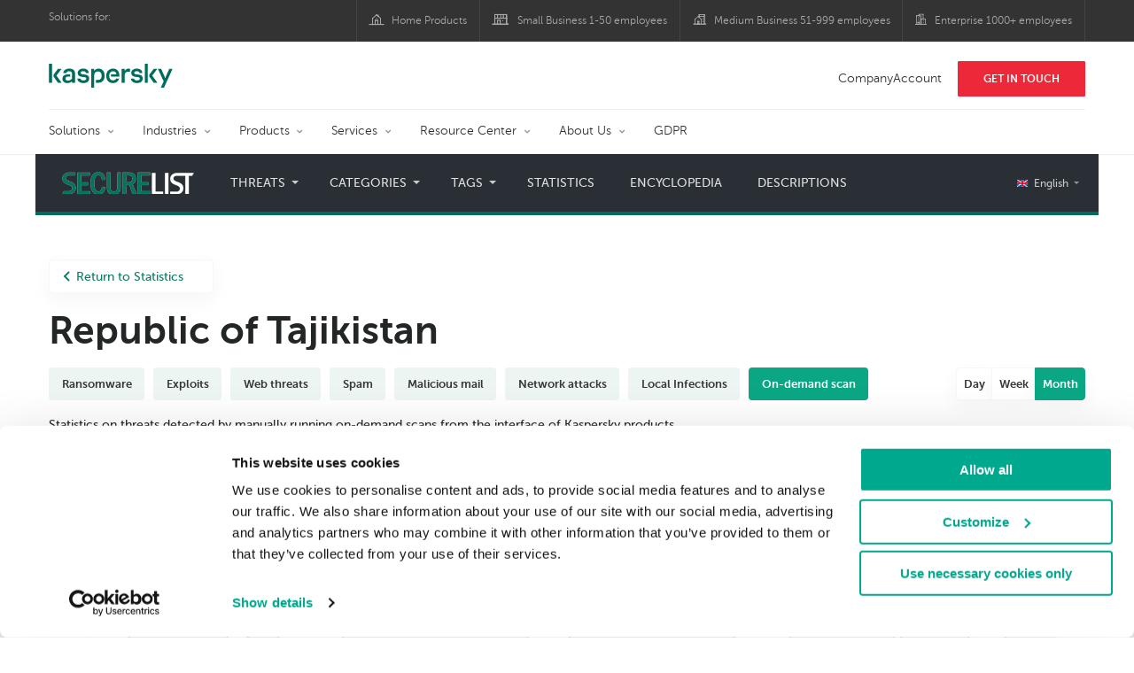

--- FILE ---
content_type: text/html; charset=UTF-8
request_url: https://statistics.securelist.com/country/tajikistan/on-demand-scan/month
body_size: 14880
content:
<!doctype html>
<html class="no-js" lang="en" itemscope itemtype="http://schema.org/Product">
<head>
        <title>Cyberthreat statistics by Kaspersky Lab</title>
<meta charset="utf-8">
<meta http-equiv="X-UA-Compatible" content="IE=edge">
<meta name="viewport" content="width=device-width, initial-scale=1, maximum-scale=1.0, user-scalable=no, minimal-ui"/>
<meta name="keywords" content="Republic of Tajikistan,month,on-demand scan">
<meta name="description" content="on-demand scan statistics for the last month in Republic of Tajikistan ">


<meta http-equiv="x-dns-prefetch-control" content="on">
<link rel="dns-prefetch" href="https://securelist.com/">
<link rel="preconnect" href="https://securelist.com/">


<link rel="canonical" href="https://statistics.securelist.com/country/tajikistan/on-demand-scan/month" />
<base href="https://statistics.securelist.com/country/tajikistan/on-demand-scan/month">
<meta property="og:url" content="https://statistics.securelist.com/country/tajikistan/on-demand-scan/month" />
<meta property="og:type" content="website" />
<meta property="og:title" content="Cyberthreat statistics by Kaspersky Lab" />
<meta property="og:description" content="on-demand scan statistics for the last month in Republic of Tajikistan " />
<meta property="og:image" content="https://statistics.securelist.com/images/share.jpg" />
<meta property="og:image:width" content="1200" />
<meta property="og:image:height" content="630" />

<meta name="twitter:card" content="summary_large_image" />
<meta name="twitter:title" content="Cyberthreat statistics by Kaspersky Lab" />
<meta name="twitter:description" content="on-demand scan statistics for the last month in Republic of Tajikistan " />
<meta name="twitter:image" content="https://statistics.securelist.com/images/share.jpg" />

<meta itemprop="name" content="Cyberthreat statistics by Kaspersky Lab" />
<meta itemprop="description" content="on-demand scan statistics for the last month in Republic of Tajikistan " />
<meta itemprop="image" content="https://statistics.securelist.com/images/share.png" src="https://statistics.securelist.com/images/share.jpg" />

<meta name="csrf-token" content="XspIikGFZWVblnLiwbFQ9GsWAro9ggEoNChtotPm" />
<meta name="locale" content="en_US">

<!--  -->
<link rel="preload" href="https://statistics.securelist.com/fonts/museosanscyrl-300.woff2" as="font" crossorigin type="font/woff2">
<link rel="preload" href="https://statistics.securelist.com/fonts/museosanscyrl-500.woff2" as="font" crossorigin type="font/woff2">
<link rel="preload" href="https://statistics.securelist.com/fonts/museosanscyrl-700.woff2" as="font" crossorigin type="font/woff2">
<link rel="preload" href="https://statistics.securelist.com/font-icons/font-icons.ttf?p3byad" as="font" crossorigin type="font/ttf">

<link rel="preload" href="https://statistics.securelist.com/css/app.css" onload="this.onload=null;this.rel='stylesheet'"/>
<link rel="preload" href="https://statistics.securelist.com/css/custom.min.css" onload="this.onload=null;this.rel='stylesheet'">

    <link rel="preload" href="https://statistics.securelist.com/vendor/amcharts/core.js" as="script" crossorigin>
    <link rel="preload" href="https://statistics.securelist.com/js/app.js" as="script" crossorigin>
    <link rel="preload" href="https://statistics.securelist.com/vendor/amcharts/geodata/worldLow.js" as="script" crossorigin>
    <link rel="preload" href="https://statistics.securelist.com/vendor/amcharts/geodata/continentsLow.js" as="script" crossorigin>
    <link rel="preload" href="https://statistics.securelist.com/vendor/amcharts/themes/animated.js" as="script" crossorigin>


<script defer src="https://statistics.securelist.com/js/modernizr-custom.js"></script>
<script defer src="https://statistics.securelist.com/js/svg4everybody.min.js"></script>
<script defer src="https://statistics.securelist.com/js/app.js"></script>
<script defer src="https://statistics.securelist.com/js/scroll-menu.js"></script>
<script defer src="https://statistics.securelist.com/js/functions.js?rev=2"></script>

    <script defer src="https://statistics.securelist.com/vendor/amcharts/core.js"></script>
    <script defer src="https://statistics.securelist.com/vendor/amcharts/maps.js"></script>
    <script defer src="https://statistics.securelist.com/vendor/amcharts/charts.js"></script>
    <script defer src="https://statistics.securelist.com/vendor/amcharts/lang/en_US.js"></script>


        <script defer src="https://statistics.securelist.com/vendor/swiper/js/swiper.min.js"></script>
        <script defer src="https://statistics.securelist.com/vendor/amcharts/charts.js"></script>
    <script defer src="https://statistics.securelist.com/vendor/amcharts/themes/animated.js"></script>

<script defer src="https://statistics.securelist.com/js/shared.js?rev=2"></script>
    <script defer src="https://statistics.securelist.com/js/chart.js"></script>
    <script defer src="https://statistics.securelist.com/js/statistics.js?rev=2"></script>

<script defer src="https://statistics.securelist.com/js/scripts.js?rev=2"></script>
<!--  -->

            <link rel="alternate" hreflang="x-default" href="https://statistics.securelist.com/country/tajikistan/on-demand-scan/month" />
        <link rel="alternate" hreflang="en" href="https://statistics.securelist.com/country/tajikistan/on-demand-scan/month" />
            <link rel="alternate" hreflang="ru" href="https://statistics.securelist.com/ru/country/tajikistan/on-demand-scan/month" />
            <link rel="alternate" hreflang="de" href="https://statistics.securelist.com/de/country/tajikistan/on-demand-scan/month" />
            <link rel="alternate" hreflang="fr" href="https://statistics.securelist.com/fr/country/tajikistan/on-demand-scan/month" />
            <link rel="alternate" hreflang="it" href="https://statistics.securelist.com/it/country/tajikistan/on-demand-scan/month" />
            <link rel="alternate" hreflang="es" href="https://statistics.securelist.com/es/country/tajikistan/on-demand-scan/month" />
    
<!-- Favicon  -->
<link rel="apple-touch-icon" sizes="180x180" href="https://statistics.securelist.com/images/favicons/apple-touch-icon.png">
<link rel="icon" type="image/png" sizes="32x32" href="https://statistics.securelist.com/images/favicons/favicon-32x32.png">
<link rel="icon" type="image/png" sizes="16x16" href="https://statistics.securelist.com/images/favicons/favicon-16x16.png">
<link rel="manifest" href="https://statistics.securelist.com/images/favicons/site.webmanifest">
<link rel="mask-icon" href="https://statistics.securelist.com/images/favicons/safari-pinned-tab.svg" color="#5bbad5">
<meta name="msapplication-TileColor" content="#9f00a7">
<meta name="theme-color" content="#ffffff">

<link rel="stylesheet" href="https://statistics.securelist.com/css/app.css" />
<link rel="stylesheet" href="https://statistics.securelist.com/css/custom.min.css">
<script>
    var kaspersky = {};
    kaspersky.businessType = 'b2c';
    kaspersky.pageType = 'special project';
    kaspersky.platformName = 'Micro Site';
    kaspersky.siteLocale = 'en';

    var kasperskyNameProject = 'Kaspersky Securelist Statistics';
</script>

    <!-- Google Tag Manager -->
<script>(function(w,d,s,l,i){w[l]=w[l]||[];w[l].push({'gtm.start':
new Date().getTime(),event:'gtm.js'});var f=d.getElementsByTagName(s)[0],
j=d.createElement(s),dl=l!='dataLayer'?'&l='+l:'';j.async=true;j.src=
'https://www.googletagmanager.com/gtm.js?id='+i+dl;f.parentNode.insertBefore(j,f);
})(window,document,'script','dataLayer','GTM-KWK4C89');</script>
<!-- End Google Tag Manager -->

    <!-- Google Tag Manager -->
<script>(function(w,d,s,l,i){w[l]=w[l]||[];w[l].push({'gtm.start':
new Date().getTime(),event:'gtm.js'});var f=d.getElementsByTagName(s)[0],
j=d.createElement(s),dl=l!='dataLayer'?'&l='+l:'';j.async=true;j.src=
'https://www.googletagmanager.com/gtm.js?id='+i+dl;f.parentNode.insertBefore(j,f);
})(window,document,'script','dataLayer','GTM-WZ7LJ3');</script>
<!-- End Google Tag Manager -->
</head>
<body class="page-template page-template-page-statistics page-template-page-statistics-php page loaded     country-page
">
<!-- Google Tag Manager (noscript) -->
<noscript><iframe src="https://www.googletagmanager.com/ns.html?id=GTM-KWK4C89"
height="0" width="0" style="display:none;visibility:hidden"></iframe></noscript>
<!-- End Google Tag Manager (noscript) -->
    <!-- Google Tag Manager (noscript) -->
<noscript><iframe src="https://www.googletagmanager.com/ns.html?id=GTM-WZ7LJ3"
height="0" width="0" style="display:none;visibility:hidden"></iframe></noscript>
<!-- End Google Tag Manager (noscript) -->
<div id="page" class="site has-kaspersky-header">
    <div class="ksp-site-top" id="ksp-site-top">
		<div class="container">
			<nav class="site-nav">
				<div class="label">
					<p>Solutions for:</p>
				</div>
				<ul class="site-selector" id="menu-product-menu---daily-nxgen">
					<li>
						<a class="font-icons icon-home menu-item menu-item-type-custom menu-item-object-custom menu-item-87907" href="https://www.kaspersky.com/home-security?icid=gl_stat-sl_acq_ona_smm__onl_b2b_stat-securelist_prodmen_sm-team_______036d2cf34ffc53b2" target="_blank">Home Products</a>
					</li>
					<li>
						<a class="font-icons icon-small-business menu-item menu-item-type-custom menu-item-object-custom menu-item-87908" href="https://www.kaspersky.com/small-business-security?icid=gl_stat-sl_acq_ona_smm__onl_b2b_stat-securelist_prodmen_sm-team_______036d2cf34ffc53b2" target="_blank" title="font-icons icon-small-business">Small Business 1-50 employees</a>
					</li>
					<li>
						<a class="font-icons icon-medium-business menu-item menu-item-type-custom menu-item-object-custom menu-item-87909" href="https://www.kaspersky.com/small-to-medium-business-security?icid=gl_stat-sl_acq_ona_smm__onl_b2b_stat-securelist_prodmen_sm-team_______036d2cf34ffc53b2" target="_blank">Medium Business 51-999 employees</a>
					</li>
					<li>
						<a class="font-icons icon-enterprise menu-item menu-item-type-custom menu-item-object-custom menu-item-87910" href="https://www.kaspersky.com/enterprise-security?icid=gl_stat-sl_acq_ona_smm__onl_b2b_stat-securelist_prodmen_sm-team_______036d2cf34ffc53b2" target="_blank">Enterprise 1000+ employees</a>
					</li>
				</ul>
			</nav>
		</div>
	</div>
<div class="ksp-site-header" id="ksp-site-header">
		<div class="container">
			<div class="ksp-site-title">
				<a href="https://www.kaspersky.com/?icid=gl_stat-sl_acq_ona_smm__onl_b2b_stat-securelist_prodmen_sm-team_______036d2cf34ffc53b2" rel="home" target="_blank" title="Kaspersky">Kaspersky <i class="kaspersky-logo"></i></a>
			</div>
			<ul class="menu-utility sticky-utility" id="menu-my-kaspersky">
				<li class="menu-item menu-item-type-custom menu-item-object-custom menu-item-87905">
					<a href="https://companyaccount.kaspersky.com/account/login?icid=gl_stat-sl_acq_ona_smm__onl_b2b_stat-securelist_prodmen_sm-team_______036d2cf34ffc53b2">CompanyAccount</a>
				</li>
				<li class="sticky-item sticky-xl-only button menu-item menu-item-type-custom menu-item-object-custom menu-item-87906">
					<a class="button red" href="https://www.kaspersky.com/enterprise-security/contact?icid=gl_stat-sl_acq_ona_smm__onl_b2b_stat-securelist_prodmen_sm-team_______036d2cf34ffc53b2">Get In Touch</a>
				</li>
			</ul>
			<div class="clear"></div>
			<nav class="main-nav">
				<ul class="main-menu" id="menu-corp-menu">
					<li class="dropdown mega menu-item menu-item-type-custom menu-item-object-custom menu-item-has-children menu-item-87706">
						<a href="https://www.kaspersky.com/enterprise-security?icid=gl_stat-sl_acq_ona_smm__onl_b2b_stat-securelist_prodmen_sm-team_______036d2cf34ffc53b2">Solutions</a>
						<ul class="submenu">
							<li class="first featured featured-smaller menu-item menu-item-type-custom menu-item-object-custom menu-item-has-children menu-item-87715">
								<ul class="featured section-col-l-3 no-gutter">
									<li class="show-figure larger-item icon-endpoint-security_solutions menu-item menu-item-type-custom menu-item-object-custom menu-item-87708">
										<figure>
											<a href="https://www.kaspersky.com/enterprise-security/embedded-security-internet-of-things?icid=gl_stat-sl_acq_ona_smm__onl_b2b_stat-securelist_prodmen_sm-team_______036d2cf34ffc53b2"><img src="https://content.kaspersky-labs.com/se/com/content/en-global/images/enterprise/new-product-icons/kl--iot--security--black--icon/kl--iot--security--black--icon.png"></a>
										</figure><a href="https://www.kaspersky.com/enterprise-security/embedded-security-internet-of-things?icid=gl_stat-sl_acq_ona_smm__onl_b2b_stat-securelist_prodmen_sm-team_______036d2cf34ffc53b2">Internet of Things &#038; Embedded Security</a>
										<div class="desc">
											<p><a href="https://www.kaspersky.com/enterprise-security/embedded-security-internet-of-things?icid=gl_stat-sl_acq_ona_smm__onl_b2b_stat-securelist_prodmen_sm-team_______036d2cf34ffc53b2">Learn More</a></p>
										</div>
									</li>
									<li class="show-figure larger-item icon-hybrid-cloud-security_solutions menu-item menu-item-type-custom menu-item-object-custom menu-item-87709">
										<figure>
											<a href="https://www.kaspersky.com/enterprise-security/fraud-prevention?icid=gl_stat-sl_acq_ona_smm__onl_b2b_stat-securelist_prodmen_sm-team_______036d2cf34ffc53b2"><img src="https://content.kaspersky-labs.com/se/com/content/en-global/images/enterprise/new-product-icons/kl--industrial--cybersecurity--black--icon/kl--industrial--cybersecurity--black--icon-v4.png"></a>
										</figure><a href="https://www.kaspersky.com/enterprise-security/fraud-prevention?icid=gl_stat-sl_acq_ona_smm__onl_b2b_stat-securelist_prodmen_sm-team_______036d2cf34ffc53b2">Industrial CyberSecurity</a>
										<div class="desc">
											<p><a href="https://www.kaspersky.com/enterprise-security/fraud-prevention?icid=gl_stat-sl_acq_ona_smm__onl_b2b_stat-securelist_prodmen_sm-team_______036d2cf34ffc53b2">Learn More</a></p>
										</div>
									</li>
									<li class="show-figure larger-item icon-iot-embed-security menu-item menu-item-type-custom menu-item-object-custom menu-item-87710">
										<figure>
											<a href="https://www.kaspersky.com/enterprise-security/fraud-prevention?icid=gl_stat-sl_acq_ona_smm__onl_b2b_stat-securelist_prodmen_sm-team_______036d2cf34ffc53b2"><img src="https://content.kaspersky-labs.com/se/com/content/en-global/images/enterprise/icons/related-solutions-icons/rs-b-kfp/rs-b-kfp.png"></a>
										</figure><a href="https://www.kaspersky.com/enterprise-security/fraud-prevention?icid=gl_stat-sl_acq_ona_smm__onl_b2b_stat-securelist_prodmen_sm-team_______036d2cf34ffc53b2">Fraud Prevention</a>
										<div class="desc">
											<p><a href="https://www.kaspersky.com/enterprise-security/fraud-prevention?icid=gl_stat-sl_acq_ona_smm__onl_b2b_stat-securelist_prodmen_sm-team_______036d2cf34ffc53b2">Learn More</a></p>
										</div>
									</li>
									<li class="show-figure larger-item icon-threat-management menu-item menu-item-type-custom menu-item-object-custom menu-item-87711">
										<figure>
											<a href="https://www.kaspersky.com/enterprise-security/kasperskyos?icid=gl_stat-sl_acq_ona_smm__onl_b2b_stat-securelist_prodmen_sm-team_______036d2cf34ffc53b2"><img src="https://content.kaspersky-labs.com/se/com/content/en-global/images/enterprise/icons/Related-solutions-icons/kaspersky-os/kaspersky-os.png"></a>
										</figure><a href="https://www.kaspersky.com/enterprise-security/kasperskyos?icid=gl_stat-sl_acq_ona_smm__onl_b2b_stat-securelist_prodmen_sm-team_______036d2cf34ffc53b2">KasperskyOS - based solutions</a>
										<div class="desc">
											<p><a href="https://www.kaspersky.com/enterprise-security/kasperskyos?icid=gl_stat-sl_acq_ona_smm__onl_b2b_stat-securelist_prodmen_sm-team_______036d2cf34ffc53b2">Learn More</a></p>
										</div>
									</li>
								</ul>
							</li>
							<li>
								<ul class="regular">
									<li class="title">
										<h6>Other solutions</h6>
									</li>
									<li class="menu-item menu-item-type-custom menu-item-object-custom menu-item-87724">
										<a href="https://www.kaspersky.com/enterprise-security/security-operations-center-soc?icid=gl_stat-sl_acq_ona_smm__onl_b2b_stat-securelist_prodmen_sm-team_______036d2cf34ffc53b2">Kaspersky for Security Operations Center</a>
									</li>
									<li class="menu-item menu-item-type-custom menu-item-object-custom menu-item-87725">
										<a href="https://www.kaspersky.com/enterprise-security/kaspersky-iot-infrastructure-security?icid=gl_stat-sl_acq_ona_smm__onl_b2b_stat-securelist_prodmen_sm-team_______036d2cf34ffc53b2">Kaspersky IoT Infrastructure Security</a>
									</li>
									<li class="menu-item menu-item-type-custom menu-item-object-custom menu-item-87726">
										<a href="https://www.kaspersky.com/enterprise-security/kaspersky-secure-remote-workspace?icid=gl_stat-sl_acq_ona_smm__onl_b2b_stat-securelist_prodmen_sm-team_______036d2cf34ffc53b2">Kaspersky Secure Remote Workspace</a>
									</li>
								</ul>
							</li>
						</ul>
					</li>
					<li class="dropdown mega menu-item menu-item-type-custom menu-item-object-custom menu-item-has-children menu-item-87714">
						<a href="https://www.kaspersky.com/enterprise-security/industries?icid=gl_stat-sl_acq_ona_smm__onl_b2b_stat-securelist_prodmen_sm-team_______036d2cf34ffc53b2">Industries</a>
						<ul class="submenu">
							<li class="first featured featured-smaller menu-item menu-item-type-custom menu-item-object-custom menu-item-has-children menu-item-87715">
								<ul class="featured section-col-l-3 no-gutter">
									<li class="show-figure larger-item icon-national-cybersecurity menu-item menu-item-type-custom menu-item-object-custom menu-item-87716">
										<figure>
											<a href="https://www.kaspersky.com/enterprise-security/national-cybersecurity?icid=gl_stat-sl_acq_ona_smm__onl_b2b_stat-securelist_prodmen_sm-team_______036d2cf34ffc53b2"><img src="https://content.kaspersky-labs.com/se/com/content/en-global/images/enterprise/new-product-icons/kl--national--cybersecurity--black--icon/kl--national--cybersecurity--black--icon-v3.svg"></a>
										</figure><a href="https://www.kaspersky.com/enterprise-security/national-cybersecurity?icid=gl_stat-sl_acq_ona_smm__onl_b2b_stat-securelist_prodmen_sm-team_______036d2cf34ffc53b2">National Cybersecurity</a>
										<div class="desc">
											<p><a href="https://www.kaspersky.com/enterprise-security/national-cybersecurity?icid=gl_stat-sl_acq_ona_smm__onl_b2b_stat-securelist_prodmen_sm-team_______036d2cf34ffc53b2">Learn More</a></p>
										</div>
									</li>
									<li class="show-figure larger-item icon-industrial-cybersecurity menu-item menu-item-type-custom menu-item-object-custom menu-item-87717">
										<figure>
											<a href="https://www.kaspersky.com/enterprise-security/industrial-cybersecurity#stories?icid=gl_stat-sl_acq_ona_smm__onl_b2b_stat-securelist_prodmen_sm-team_______036d2cf34ffc53b2"><img src="https://content.kaspersky-labs.com/se/com/content/en-global/images/enterprise/icons/related-solutions-icons/ent-industrial-protection-transparent/ent-industrial-protection-transparent.png"></a>
										</figure><a href="https://www.kaspersky.com/enterprise-security/industrial-cybersecurity#stories?icid=gl_stat-sl_acq_ona_smm__onl_b2b_stat-securelist_prodmen_sm-team_______036d2cf34ffc53b2">Industrial Cybersecurity</a>
										<div class="desc">
											<p><a href="https://www.kaspersky.com/enterprise-security/industrial-cybersecurity#stories?icid=gl_stat-sl_acq_ona_smm__onl_b2b_stat-securelist_prodmen_sm-team_______036d2cf34ffc53b2">Learn More</a></p>
										</div>
									</li>
									<li class="show-figure larger-item icon-financial-cybersecurity menu-item menu-item-type-custom menu-item-object-custom menu-item-87718">
										<figure>
											<a href="https://www.kaspersky.com/enterprise-security/finance?icid=gl_stat-sl_acq_ona_smm__onl_b2b_stat-securelist_prodmen_sm-team_______036d2cf34ffc53b2"><img src="https://content.kaspersky-labs.com/se/com/content/en-global/images/enterprise/new-product-icons/kl--financial--services--cybersecurity--black--icon/kl--financial--services--cybersecurity--black--icon-v3.svg"></a>
										</figure><a href="https://www.kaspersky.com/enterprise-security/finance?icid=gl_stat-sl_acq_ona_smm__onl_b2b_stat-securelist_prodmen_sm-team_______036d2cf34ffc53b2">Finance Services Cybersecurity</a>
										<div class="desc">
											<p><a href="https://www.kaspersky.com/enterprise-security/finance?icid=gl_stat-sl_acq_ona_smm__onl_b2b_stat-securelist_prodmen_sm-team_______036d2cf34ffc53b2">Learn More</a></p>
										</div>
									</li>
									<li class="show-figure larger-item icon-healthcare-cybersecurity menu-item menu-item-type-custom menu-item-object-custom menu-item-87719">
										<figure>
											<a href="https://www.kaspersky.com/enterprise-security/healthcare?icid=gl_stat-sl_acq_ona_smm__onl_b2b_stat-securelist_prodmen_sm-team_______036d2cf34ffc53b2"><img src="https://content.kaspersky-labs.com/se/com/content/en-global/images/enterprise/new-product-icons/kl--healthcare--cybersecurity--black--icon/kl--healthcare--cybersecurity--black--icon-v3.svg"></a>
										</figure><a href="https://www.kaspersky.com/enterprise-security/healthcare?icid=gl_stat-sl_acq_ona_smm__onl_b2b_stat-securelist_prodmen_sm-team_______036d2cf34ffc53b2">Healthcare Cybersecurity</a>
										<div class="desc">
											<p><a href="https://www.kaspersky.com/enterprise-security/healthcare?icid=gl_stat-sl_acq_ona_smm__onl_b2b_stat-securelist_prodmen_sm-team_______036d2cf34ffc53b2">Learn More</a></p>
										</div>
									</li>
									<li class="show-figure larger-item icon-transportation-cybersecurity menu-item menu-item-type-custom menu-item-object-custom menu-item-87720">
										<figure>
											<a href="https://www.kaspersky.com/enterprise-security/transportation-cybersecurity-it-infrastructure?icid=gl_stat-sl_acq_ona_smm__onl_b2b_stat-securelist_prodmen_sm-team_______036d2cf34ffc53b2"><img src="https://content.kaspersky-labs.com/se/com/content/en-global/images/enterprise/new-product-icons/kl--transportation--cybersecurity--black--icon/kl--transportation--cybersecurity--black--icon.png"></a>
										</figure><a href="https://www.kaspersky.com/enterprise-security/transportation-cybersecurity-it-infrastructure?icid=gl_stat-sl_acq_ona_smm__onl_b2b_stat-securelist_prodmen_sm-team_______036d2cf34ffc53b2">Transportation Cybersecurity</a>
										<div class="desc">
											<p><a href="https://www.kaspersky.com/enterprise-security/transportation-cybersecurity-it-infrastructure?icid=gl_stat-sl_acq_ona_smm__onl_b2b_stat-securelist_prodmen_sm-team_______036d2cf34ffc53b2">Learn More</a></p>
										</div>
									</li>
									<li class="show-figure larger-item icon-retail-cybersecurity menu-item menu-item-type-custom menu-item-object-custom menu-item-87721">
										<figure>
											<a href="https://www.kaspersky.com/enterprise-security/retail-cybersecurity?icid=gl_stat-sl_acq_ona_smm__onl_b2b_stat-securelist_prodmen_sm-team_______036d2cf34ffc53b2"><img src="https://content.kaspersky-labs.com/se/com/content/en-global/images/enterprise/new-product-icons/kl--retail--cybersecurity--black--icon/kl--retail--cybersecurity--black--icon.png"></a>
										</figure><a href="https://www.kaspersky.com/enterprise-security/retail-cybersecurity?icid=gl_stat-sl_acq_ona_smm__onl_b2b_stat-securelist_prodmen_sm-team_______036d2cf34ffc53b2">Retail Cybersecurity</a>
										<div class="desc">
											<p><a href="https://www.kaspersky.com/enterprise-security/retail-cybersecurity?icid=gl_stat-sl_acq_ona_smm__onl_b2b_stat-securelist_prodmen_sm-team_______036d2cf34ffc53b2">Learn More</a></p>
										</div>
									</li>
								</ul>
							</li>
							<li>
								<ul class="regular">
									<li class="title">
										<h6>Other solutions</h6>
									</li>
									<li class="menu-item menu-item-type-custom menu-item-object-custom menu-item-87724">
										<a href="https://www.kaspersky.com/enterprise-security/telecom?icid=gl_stat-sl_acq_ona_smm__onl_b2b_stat-securelist_prodmen_sm-team_______036d2cf34ffc53b2">Telecom Cybersecurity</a>
									</li>
									<li class="menu-item menu-item-type-custom menu-item-object-custom menu-item-87725">
										<a href="https://www.kaspersky.com/enterprise-security/industries?icid=gl_stat-sl_acq_ona_smm__onl_b2b_stat-securelist_prodmen_sm-team_______036d2cf34ffc53b2">View all</a>
									</li>
								</ul>
							</li>
						</ul>
					</li>
					<li class="dropdown mega menu-item menu-item-type-custom menu-item-object-custom menu-item-has-children menu-item-87726">
						<a href="https://www.kaspersky.com/enterprise-security/products?icid=gl_stat-sl_acq_ona_smm__onl_b2b_stat-securelist_prodmen_sm-team_______036d2cf34ffc53b2">Products</a>
						<ul class="submenu">
							<li class="first featured featured-smaller menu-item menu-item-type-custom menu-item-object-custom menu-item-has-children menu-item-87728">
								<ul class="featured section-col-l-3 no-gutter">
									<li class="show-figure larger-item icon-endpoint-security_products menu-item menu-item-type-custom menu-item-object-custom menu-item-87727">
										<figure>
											<a href="https://www.kaspersky.com/enterprise-security/endpoint?icid=gl_stat-sl_acq_ona_smm__onl_b2b_stat-securelist_prodmen_sm-team_______036d2cf34ffc53b2"><img src="https://content.kaspersky-labs.com/se/com/content/en-global/images/enterprise/icons/kesb--black--icon/kesb--black--icon.png"></a>
										</figure><a href="https://www.kaspersky.com/enterprise-security/endpoint?icid=gl_stat-sl_acq_ona_smm__onl_b2b_stat-securelist_prodmen_sm-team_______036d2cf34ffc53b2"><span class="surtitle">Kaspersky</span>Endpoint Security for Business</a>
										<div class="desc">
											<p><a href="https://www.kaspersky.com/enterprise-security/endpoint?icid=gl_stat-sl_acq_ona_smm__onl_b2b_stat-securelist_prodmen_sm-team_______036d2cf34ffc53b2">Learn More</a></p>
										</div>
									</li>
									<li class="show-figure larger-item icon-endpoint-detection-and-response menu-item menu-item-type-custom menu-item-object-custom menu-item-87729">
										<figure>
											<a href="https://www.kaspersky.com/enterprise-security/endpoint-detection-response-edr?icid=gl_stat-sl_acq_ona_smm__onl_b2b_stat-securelist_prodmen_sm-team_______036d2cf34ffc53b2"><img src="https://content.kaspersky-labs.com/se/com/content/en-global/images/enterprise/new-product-icons/k-endpoint-detection-and-response-expert-black/k-endpoint-detection-and-response-expert-black.png"></a>
										</figure><a href="https://www.kaspersky.com/enterprise-security/endpoint-detection-response-edr?icid=gl_stat-sl_acq_ona_smm__onl_b2b_stat-securelist_prodmen_sm-team_______036d2cf34ffc53b2"><span class="surtitle">Kaspersky</span>EDR Expert</a>
										<div class="desc">
											<p><a href="https://www.kaspersky.com/enterprise-security/endpoint-detection-response-edr?icid=gl_stat-sl_acq_ona_smm__onl_b2b_stat-securelist_prodmen_sm-team_______036d2cf34ffc53b2">Learn More</a></p>
										</div>
									</li>
									<li class="show-figure larger-item icon-hybrid-cloud-security_products menu-item menu-item-type-custom menu-item-object-custom menu-item-87730">
										<figure>
											<a href="https://www.kaspersky.com/enterprise-security/edr-security-software-solution?icid=gl_stat-sl_acq_ona_smm__onl_b2b_stat-securelist_prodmen_sm-team_______036d2cf34ffc53b2"><img src="https://content.kaspersky-labs.com/se/com/content/en-global/images/enterprise/new-product-icons/kl--endpoint--detection--and--response--black--icon/kl--endpoint--detection--and--response--black--icon.png"></a>
										</figure><a href="https://www.kaspersky.com/enterprise-security/edr-security-software-solution?icid=gl_stat-sl_acq_ona_smm__onl_b2b_stat-securelist_prodmen_sm-team_______036d2cf34ffc53b2"><span class="surtitle">Kaspersky</span>EDR Optimum</a>
										<div class="desc">
											<p><a href="https://www.kaspersky.com/enterprise-security/edr-security-software-solution?icid=gl_stat-sl_acq_ona_smm__onl_b2b_stat-securelist_prodmen_sm-team_______036d2cf34ffc53b2">Learn More</a></p>
										</div>
									</li>
									<li class="show-figure larger-item icon-anti-targeted-attack-platform menu-item menu-item-type-custom menu-item-object-custom menu-item-87731">
										<figure>
											<a href="https://www.kaspersky.com/enterprise-security/anti-targeted-attack-platform?icid=gl_stat-sl_acq_ona_smm__onl_b2b_stat-securelist_prodmen_sm-team_______036d2cf34ffc53b2"><img src="https://content.kaspersky-labs.com/se/com/content/en-global/images/enterprise/icons/related-solutions-icons/rs-b-kata/rs-b-kata.png"></a>
										</figure><a href="https://www.kaspersky.com/enterprise-security/anti-targeted-attack-platform?icid=gl_stat-sl_acq_ona_smm__onl_b2b_stat-securelist_prodmen_sm-team_______036d2cf34ffc53b2"><span class="surtitle">Kaspersky</span>Anti Targeted Attack Platform</a>
										<div class="desc">
											<p><a href="https://www.kaspersky.com/enterprise-security/anti-targeted-attack-platform?icid=gl_stat-sl_acq_ona_smm__onl_b2b_stat-securelist_prodmen_sm-team_______036d2cf34ffc53b2">Learn More</a></p>
										</div>
									</li>
									<li class="show-figure larger-item icon-private-security-network menu-item menu-item-type-custom menu-item-object-custom menu-item-87732">
										<figure>
											<a href="https://www.kaspersky.com/enterprise-security/cloud-security?icid=gl_stat-sl_acq_ona_smm__onl_b2b_stat-securelist_prodmen_sm-team_______036d2cf34ffc53b2"><img src="https://content.kaspersky-labs.com/se/com/content/en-global/images/enterprise/new-product-icons/kl--security--for--mail--server--black--icon/kl--security--for--mail--server--black--icon.png"></a>
										</figure><a href="https://www.kaspersky.com/enterprise-security/cloud-security?icid=gl_stat-sl_acq_ona_smm__onl_b2b_stat-securelist_prodmen_sm-team_______036d2cf34ffc53b2"><span class="surtitle">Kaspersky</span>Hybrid Cloud Security</a>
										<div class="desc">
											<p><a href="https://www.kaspersky.com/enterprise-security/cloud-security?icid=gl_stat-sl_acq_ona_smm__onl_b2b_stat-securelist_prodmen_sm-team_______036d2cf34ffc53b2">Learn More</a></p>
										</div>
									</li>
									<li class="show-figure larger-item icon-embedded-systems-security menu-item menu-item-type-custom menu-item-object-custom menu-item-87733">
										<figure>
											<a href="https://www.kaspersky.com/enterprise-security/mail-server-security?icid=gl_stat-sl_acq_ona_smm__onl_b2b_stat-securelist_prodmen_sm-team_______036d2cf34ffc53b2"><img src="https://content.kaspersky-labs.com/se/com/content/en-global/images/enterprise/new-product-icons/kl--security--for--mail--server--black--icon/kl--security--for--mail--server--black--icon.png"></a>
										</figure><a href="https://www.kaspersky.com/enterprise-security/mail-server-security?icid=gl_stat-sl_acq_ona_smm__onl_b2b_stat-securelist_prodmen_sm-team_______036d2cf34ffc53b2"><span class="surtitle">Kaspersky</span>Security for Mail Server</a>
										<div class="desc">
											<p><a href="https://www.kaspersky.com/enterprise-security/mail-server-security?icid=gl_stat-sl_acq_ona_smm__onl_b2b_stat-securelist_prodmen_sm-team_______036d2cf34ffc53b2">Learn More</a></p>
										</div>
									</li>
									<li class="show-figure larger-item icon-embedded-systems-security menu-item menu-item-type-custom menu-item-object-custom menu-item-87734">
										<figure>
											<a href="https://www.kaspersky.com/enterprise-security/industrial-cybersecurity?icid=gl_stat-sl_acq_ona_smm__onl_b2b_stat-securelist_prodmen_sm-team_______036d2cf34ffc53b2"><img src="https://content.kaspersky-labs.com/se/com/content/en-global/images/enterprise/new-product-icons/kl--industrial--cybersecurity--black--icon/kl--industrial--cybersecurity--black--icon-v4.png"></a>
										</figure><a href="https://www.kaspersky.com/enterprise-security/industrial-cybersecurity?icid=gl_stat-sl_acq_ona_smm__onl_b2b_stat-securelist_prodmen_sm-team_______036d2cf34ffc53b2"><span class="surtitle">Kaspersky</span>Industrial CyberSecurity</a>
										<div class="desc">
											<p><a href="https://www.kaspersky.com/enterprise-security/industrial-cybersecurity?icid=gl_stat-sl_acq_ona_smm__onl_b2b_stat-securelist_prodmen_sm-team_______036d2cf34ffc53b2">Learn More</a></p>
										</div>
									</li>
								</ul>
							</li>
							<li>
								<ul class="regular">
									<li class="title">
										<h6>Other Products</h6>
									</li>
									<li class="menu-item menu-item-type-custom menu-item-object-custom menu-item-87736">
										<a href="https://www.kaspersky.com/enterprise-security/internet-gateway?icid=gl_stat-sl_acq_ona_smm__onl_b2b_stat-securelist_prodmen_sm-team_______036d2cf34ffc53b2">Kaspersky Security for Internet Gateway</a>
									</li>
									<li class="menu-item menu-item-type-custom menu-item-object-custom menu-item-87737">
										<a href="https://www.kaspersky.com/enterprise-security/embedded-systems?icid=gl_stat-sl_acq_ona_smm__onl_b2b_stat-securelist_prodmen_sm-team_______036d2cf34ffc53b2">Kaspersky Embedded Systems Security</a>
									</li>
									<li class="menu-item menu-item-type-custom menu-item-object-custom menu-item-87738">
										<a href="https://www.kaspersky.com/enterprise-security/kaspersky-iot-infrastructure-security?icid=gl_stat-sl_acq_ona_smm__onl_b2b_stat-securelist_prodmen_sm-team_______036d2cf34ffc53b2">Kaspersky IoT Infrastructure Security</a>
									</li>
									<li class="menu-item menu-item-type-custom menu-item-object-custom menu-item-87739">
										<a href="https://www.kaspersky.com/enterprise-security/kaspersky-secure-remote-workspace?icid=gl_stat-sl_acq_ona_smm__onl_b2b_stat-securelist_prodmen_sm-team_______036d2cf34ffc53b2">Kaspersky Secure Remote Workspace</a>
									</li>
									<li class="menu-item menu-item-type-custom menu-item-object-custom menu-item-87740">
										<a href="https://www.kaspersky.com/enterprise-security/products?icid=gl_stat-sl_acq_ona_smm__onl_b2b_stat-securelist_prodmen_sm-team_______036d2cf34ffc53b2">View All</a>
									</li>
								</ul>
							</li>
						</ul>
					</li>
					<li class="dropdown mega menu-item menu-item-type-custom menu-item-object-custom menu-item-has-children menu-item-87741">
						<a href="https://www.kaspersky.com/enterprise-security/services?icid=gl_stat-sl_acq_ona_smm__onl_b2b_stat-securelist_prodmen_sm-team_______036d2cf34ffc53b2">Services</a>
						<ul class="submenu">
							<li class="first featured featured-smaller menu-item menu-item-type-custom menu-item-object-custom menu-item-has-children menu-item-87742">
								<ul class="featured section-col-l-3 no-gutter">
									<li class="show-figure larger-item icon-cybersecurity-services menu-item menu-item-type-custom menu-item-object-custom menu-item-87743">
										<figure>
											<a href="https://www.kaspersky.com/enterprise-security/cybersecurity-services?icid=gl_stat-sl_acq_ona_smm__onl_b2b_stat-securelist_prodmen_sm-team_______036d2cf34ffc53b2"><img src="https://content.kaspersky-labs.com/se/com/content/en-global/images/enterprise/new-product-icons/kl--cybersecurity--services--black--icon/kl--cybersecurity--services--black--icon.png"></a>
										</figure><a href="https://www.kaspersky.com/enterprise-security/cybersecurity-services?icid=gl_stat-sl_acq_ona_smm__onl_b2b_stat-securelist_prodmen_sm-team_______036d2cf34ffc53b2"><span class="surtitle">Kaspersky</span>Cybersecurity Services</a>
										<div class="desc">
											<p><a href="https://www.kaspersky.com/enterprise-security/cybersecurity-services?icid=gl_stat-sl_acq_ona_smm__onl_b2b_stat-securelist_prodmen_sm-team_______036d2cf34ffc53b2">Learn More</a></p>
										</div>
									</li>
									<li class="show-figure larger-item icon-security-awareness menu-item menu-item-type-custom menu-item-object-custom menu-item-87744">
										<figure>
											<a href="https://www.kaspersky.com/enterprise-security/security-awareness?icid=gl_stat-sl_acq_ona_smm__onl_b2b_stat-securelist_prodmen_sm-team_______036d2cf34ffc53b2"><img src="https://content.kaspersky-labs.com/se/com/content/en-global/images/enterprise/new-product-icons/kl--security--awareness--black--icon/kl--security--awareness--black--icon.png"></a>
										</figure><a href="https://www.kaspersky.com/enterprise-security/security-awareness?icid=gl_stat-sl_acq_ona_smm__onl_b2b_stat-securelist_prodmen_sm-team_______036d2cf34ffc53b2"><span class="surtitle">Kaspersky</span>Security Awareness</a>
										<div class="desc">
											<p><a href="https://www.kaspersky.com/enterprise-security/security-awareness?icid=gl_stat-sl_acq_ona_smm__onl_b2b_stat-securelist_prodmen_sm-team_______036d2cf34ffc53b2">Learn More</a></p>
										</div>
									</li>
									<li class="show-figure larger-item icon-premium-support menu-item menu-item-type-custom menu-item-object-custom menu-item-87745">
										<figure>
											<a href="https://www.kaspersky.com/enterprise-security/premium-support?icid=gl_stat-sl_acq_ona_smm__onl_b2b_stat-securelist_prodmen_sm-team_______036d2cf34ffc53b2"><img src="https://content.kaspersky-labs.com/se/com/content/en-global/images/enterprise/new-product-icons/kl--premium--support--and--professional--services--black--icon/kl--premium--support--and--professional--services--black--icon.png"></a>
										</figure><a href="https://www.kaspersky.com/enterprise-security/premium-support?icid=gl_stat-sl_acq_ona_smm__onl_b2b_stat-securelist_prodmen_sm-team_______036d2cf34ffc53b2"><span class="surtitle">Kaspersky</span>Premium Support</a>
										<div class="desc">
											<p><a href="https://www.kaspersky.com/enterprise-security/premium-support?icid=gl_stat-sl_acq_ona_smm__onl_b2b_stat-securelist_prodmen_sm-team_______036d2cf34ffc53b2">Learn More</a></p>
										</div>
									</li>
									<li class="show-figure larger-item icon-threat-intelligence menu-item menu-item-type-custom menu-item-object-custom menu-item-87746">
										<figure>
											<a href="https://www.kaspersky.com/enterprise-security/threat-intelligence?icid=gl_stat-sl_acq_ona_smm__onl_b2b_stat-securelist_prodmen_sm-team_______036d2cf34ffc53b2"><img src="https://content.kaspersky-labs.com/se/com/content/en-global/images/enterprise/new-product-icons/kl--threat--intelligence--black--icon/kl--threat--intelligence--black--icon.png"></a>
										</figure><a href="https://www.kaspersky.com/enterprise-security/threat-intelligence?icid=gl_stat-sl_acq_ona_smm__onl_b2b_stat-securelist_prodmen_sm-team_______036d2cf34ffc53b2"><span class="surtitle">Kaspersky</span>Threat Intelligence</a>
										<div class="desc">
											<p><a href="https://www.kaspersky.com/enterprise-security/threat-intelligence?icid=gl_stat-sl_acq_ona_smm__onl_b2b_stat-securelist_prodmen_sm-team_______036d2cf34ffc53b2">Learn More</a></p>
										</div>
									</li>
									<li class="show-figure larger-item icon-threat-hunting menu-item menu-item-type-custom menu-item-object-custom menu-item-87747">
										<figure>
											<a href="https://www.kaspersky.com/enterprise-security/managed-detection-and-response?icid=gl_stat-sl_acq_ona_smm__onl_b2b_stat-securelist_prodmen_sm-team_______036d2cf34ffc53b2"><img src="https://content.kaspersky-labs.com/se/com/content/en-global/images/enterprise/new-product-icons/kl--managed--protection--black--icon/kl--managed--protection--black--icon.png"></a>
										</figure><a href="https://www.kaspersky.com/enterprise-security/managed-detection-and-response?icid=gl_stat-sl_acq_ona_smm__onl_b2b_stat-securelist_prodmen_sm-team_______036d2cf34ffc53b2"><span class="surtitle">Kaspersky</span>Managed Detection and Response</a>
										<div class="desc">
											<p><a href="https://www.kaspersky.com/enterprise-security/managed-detection-and-response?icid=gl_stat-sl_acq_ona_smm__onl_b2b_stat-securelist_prodmen_sm-team_______036d2cf34ffc53b2">Learn More</a></p>
										</div>
									</li>
									<li class="show-figure larger-item icon-incident-response menu-item menu-item-type-custom menu-item-object-custom menu-item-87748">
										<figure>
											<a href="https://www.kaspersky.com/enterprise-security/targeted-attack-discovery?icid=gl_stat-sl_acq_ona_smm__onl_b2b_stat-securelist_prodmen_sm-team_______036d2cf34ffc53b2"><img src="https://content.kaspersky-labs.com/se/com/content/en-global/images/enterprise/new-product-icons/kl--targeted--attack-----discovery--black--icon/kl--targeted--attack-----discovery--black--icon.png"></a>
										</figure><a href="https://www.kaspersky.com/enterprise-security/targeted-attack-discovery?icid=gl_stat-sl_acq_ona_smm__onl_b2b_stat-securelist_prodmen_sm-team_______036d2cf34ffc53b2"><span class="surtitle">Kaspersky</span>Targeted Attack Discovery</a>
										<div class="desc">
											<p><a href="https://www.kaspersky.com/enterprise-security/targeted-attack-discovery?icid=gl_stat-sl_acq_ona_smm__onl_b2b_stat-securelist_prodmen_sm-team_______036d2cf34ffc53b2">Learn More</a></p>
										</div>
									</li>
								</ul>
							</li>
							<li>
								<ul class="regular">
									<li class="title">
										<h6>Other Services</h6>
									</li>
									<li class="menu-item menu-item-type-custom menu-item-object-custom menu-item-87751">
										<a href="https://www.kaspersky.com/enterprise-security/professional-services?icid=gl_stat-sl_acq_ona_smm__onl_b2b_stat-securelist_prodmen_sm-team_______036d2cf34ffc53b2">Kaspersky Professional Services</a>
									</li>
									<li class="menu-item menu-item-type-custom menu-item-object-custom menu-item-87752">
										<a href="https://www.kaspersky.com/enterprise-security/incident-response?icid=gl_stat-sl_acq_ona_smm__onl_b2b_stat-securelist_prodmen_sm-team_______036d2cf34ffc53b2">Kaspersky Incident Response</a>
									</li>
									<li class="menu-item menu-item-type-custom menu-item-object-custom menu-item-87753">
										<a href="https://www.kaspersky.com/enterprise-security/cyber-security-training?icid=gl_stat-sl_acq_ona_smm__onl_b2b_stat-securelist_prodmen_sm-team_______036d2cf34ffc53b2">Kaspersky Cybersecurity Training</a>
									</li>
									<li class="menu-item menu-item-type-custom menu-item-object-custom menu-item-87754">
										<a href="https://www.kaspersky.com/enterprise-security/cyber-incident-response-communication?icid=gl_stat-sl_acq_ona_smm__onl_b2b_stat-securelist_prodmen_sm-team_______036d2cf34ffc53b2">Kaspersky Incident Communications</a>
									</li>
									<li class="menu-item menu-item-type-custom menu-item-object-custom menu-item-87754">
										<a href="https://www.kaspersky.com/enterprise-security/adaptive-online-awareness-training?icid=gl_stat-sl_acq_ona_smm__onl_b2b_stat-securelist_prodmen_sm-team_______036d2cf34ffc53b2">Kaspersky Adaptive Online Training</a>
									</li>
									<li class="menu-item menu-item-type-custom menu-item-object-custom menu-item-87755">
										<a href="https://www.kaspersky.com/enterprise-security/services?icid=gl_stat-sl_acq_ona_smm__onl_b2b_stat-securelist_prodmen_sm-team_______036d2cf34ffc53b2">View All</a>
									</li>
								</ul>
							</li>
						</ul>
					</li>
					<li class="dropdown menu-item menu-item-type-custom menu-item-object-custom menu-item-has-children menu-item-87756">
						<a href="https://www.kaspersky.com/MITRE?icid=gl_stat-sl_acq_ona_smm__onl_b2b_stat-securelist_prodmen_sm-team_______036d2cf34ffc53b2">Resource Center</a>
						<ul class="submenu">
							<li class="menu-item menu-item-type-custom menu-item-object-custom menu-item-87757">
								<a href="https://www.kaspersky.com/enterprise-security/resources/case-studies?icid=gl_stat-sl_acq_ona_smm__onl_b2b_stat-securelist_prodmen_sm-team_______036d2cf34ffc53b2">Case Studies</a>
							</li>
							<li class="menu-item menu-item-type-custom menu-item-object-custom menu-item-87758">
								<a href="https://www.kaspersky.com/enterprise-security/resources/white-papers?icid=gl_stat-sl_acq_ona_smm__onl_b2b_stat-securelist_prodmen_sm-team_______036d2cf34ffc53b2">White Papers</a>
							</li>
							<li class="menu-item menu-item-type-custom menu-item-object-custom menu-item-87759">
								<a href="https://www.kaspersky.com/enterprise-security/resources/data-sheets?icid=gl_stat-sl_acq_ona_smm__onl_b2b_stat-securelist_prodmen_sm-team_______036d2cf34ffc53b2">Datasheets</a>
							</li>
							<li class="menu-item menu-item-type-custom menu-item-object-custom menu-item-87760">
								<a href="https://www.kaspersky.com/enterprise-security/wiki-section/home?icid=gl_stat-sl_acq_ona_smm__onl_b2b_stat-securelist_prodmen_sm-team_______036d2cf34ffc53b2">Technologies</a>
							</li>
							<li class="menu-item menu-item-type-custom menu-item-object-custom menu-item-87760">
								<a href="https://www.kaspersky.com/enterprise-security/mitre-attack?icid=gl_stat-sl_acq_ona_smm__onl_b2b_stat-securelist_prodmen_sm-team_______036d2cf34ffc53b2">MITRE ATT&#038;CK</a>
							</li>
						</ul>
					</li>
					<li class="dropdown menu-item menu-item-type-custom menu-item-object-custom menu-item-has-children menu-item-87756">
						<a href="https://www.kaspersky.com/about/sponsorships/?icid=gl_stat-sl_acq_ona_smm__onl_b2b_stat-securelist_prodmen_sm-team_______036d2cf34ffc53b2">About Us</a>
						<ul class="submenu">
							<li class="menu-item menu-item-type-custom menu-item-object-custom menu-item-87757">
								<a href="https://www.kaspersky.com/about/transparency?icid=gl_stat-sl_acq_ona_smm__onl_b2b_stat-securelist_prodmen_sm-team_______036d2cf34ffc53b2">Transparency</a>
							</li>
							<li class="menu-item menu-item-type-custom menu-item-object-custom menu-item-87758">
								<a href="https://www.kaspersky.com/about/press-releases?icid=gl_stat-sl_acq_ona_smm__onl_b2b_stat-securelist_prodmen_sm-team_______036d2cf34ffc53b2">Corporate News</a>
							</li>
							<li class="menu-item menu-item-type-custom menu-item-object-custom menu-item-87759">
								<a href="https://careers.kaspersky.com/?icid=gl_stat-sl_acq_ona_smm__onl_b2b_stat-securelist_prodmen_sm-team_______036d2cf34ffc53b2">Careers</a>
							</li>
							<li class="menu-item menu-item-type-custom menu-item-object-custom menu-item-87760">
								<a href="https://www.kaspersky.com/about/policy-blog?icid=gl_stat-sl_acq_ona_smm__onl_b2b_stat-securelist_prodmen_sm-team_______036d2cf34ffc53b2">Policy Blog</a>
							</li>
							<li class="menu-item menu-item-type-custom menu-item-object-custom menu-item-87760">
								<a href="https://www.kaspersky.com/about/contact?icid=gl_stat-sl_acq_ona_smm__onl_b2b_stat-securelist_prodmen_sm-team_______036d2cf34ffc53b2">Contacts</a>
							</li>
						</ul>
					</li>
					<li class="menu-item menu-item-type-custom menu-item-object-custom menu-item-87762">
						<a href="https://www.kaspersky.com/gdpr?icid=gl_stat-sl_acq_ona_smm__onl_b2b_stat-securelist_prodmen_sm-team_______036d2cf34ffc53b2">GDPR</a>
					</li>
				</ul>
			</nav>
		</div>
	</div>
<header class="site-header" id="masthead" role="banner">
		<div class="mobile-nav-backdrop"></div>
		<div class="main-container header-bar">
			<div class="menu-button menu-button--ksp">
				<span>Menu</span>
			</div>
			<h2 class="site-title" title="">Securelist</h2>
			<div class="header-utility">
				<!-- <div class="inside-col-1 left"></div> -->
				<div class="header-lang">
						<span class="header-lang-label">
    <div class="flag flag--english"></div>
    English
</span>
					<ul class="menu-lang">
						<li>
							<a href="https://statistics.securelist.com" hreflang="x-default" rel="alternate" title="Securelist English">
							<div class="flag flag--english"></div>English</a>
						</li>
						<li>
							<a href="https://statistics.securelist.com/ru" hreflang="ru" rel="alternate" title="Securelist Pусский">
							<div class="flag flag--russia"></div>Pусский</a>
						</li>
						<li>
							<a href="https://statistics.securelist.com/de" hreflang="de" rel="alternate" title="Securelist Deutsch">
							<div class="flag flag--germany"></div>Deutsch</a>
						</li>
						<li>
							<a href="https://statistics.securelist.com/fr" hreflang="fr" rel="alternate" title="Securelist Français">
							<div class="flag flag--france"></div>Français</a>
						</li>
						<li>
							<a href="https://statistics.securelist.com/it" hreflang="it" rel="alternate" title="Securelist Italiano">
							<div class="flag flag--italy"></div>Italiano</a>
						</li>
						<li>
							<a href="https://statistics.securelist.com/es" hreflang="es" rel="alternate" title="Securelist Español">
							<div class="flag flag--spain"></div>Español</a>
						</li>
						<li></li>
					</ul>
				</div>
				<div class="header-search">
					<div class="header-search-button-wrap"></div>
					<div class="header-search-form">
						<form action="https://securelist.com" class="searchform" method="get" role="search">
							<fieldset>
								<input class="search" name="s" onblur="if(this.value=='')this.value=this.defaultValue;" onfocus="if(this.value==this.defaultValue)this.value='';" type="text" value="Search"> <input alt="Search" class="form-button" type="submit">
							</fieldset>
						</form>
					</div>
				</div><!-- /header-search -->
			</div>
			<div class="header-main-nav">
				<nav class="primary-navigation navigation" role="navigation">
					<div class="menu-primary-container">
						<ul class="menu main-menu menu-primary" id="menu-primary">
							<li class="menu-item-threats menu-item menu-item-type-custom menu-item-object-custom menu-item-has-children menu-item-226" id="menu-item-226">
								<a>Threats</a>
								<ul class="sub-menu">
									<li class="topic-item vulnerabilities menu-item menu-item-type-custom menu-item-object-custom menu-item-63231" id="menu-item-63231">
										<a href="https://securelist.com/threat-category/mobile-threats/"><span class="ico-mobile-threats"></span> Mobile threats</a>
									</li>
									<li class="menu-item menu-item-type-custom menu-item-object-custom menu-item-89457" id="menu-item-89457">
										<a href="https://securelist.com/threat-category/secure-environment/"><span class="ico-secure-environment-iot"></span> Secure environment (IoT)</a>
									</li>
									<li class="topic-item detected menu-item menu-item-type-custom menu-item-object-custom menu-item-63229" id="menu-item-63229">
										<a href="https://securelist.com/threat-category/financial-threats/"><span class="ico-financial-threats"></span> Financial threats</a>
									</li>
									<li class="menu-item menu-item-type-custom menu-item-object-custom menu-item-89458" id="menu-item-89458">
										<a href="https://securelist.com/threat-category/spam-and-phishing/"><span class="ico-spam-and-phishing"></span> Spam and phishing</a>
									</li>
									<li class="topic-item spam menu-item menu-item-type-custom menu-item-object-custom menu-item-63230" id="menu-item-63230">
										<a href="https://securelist.com/threat-category/industrial-threats/"><span class="ico-industrial-threats"></span> Industrial threats</a>
									</li>
									<li class="menu-item menu-item-type-custom menu-item-object-custom menu-item-89459" id="menu-item-89459">
										<a href="https://securelist.com/threat-category/vulnerabilities-and-exploits/"><span class="ico-vulnerabilities-and-exploits"></span> Vulnerabilities and exploits</a>
									</li>
									<li class="menu-item menu-item-type-taxonomy menu-item-object-threat-category menu-item-89465" id="menu-item-89465">
										<a href="https://securelist.com/threat-category/web-threats/"><span class="ico-web-threats"></span> Web threats</a>
									</li>
								</ul>
							</li>
							<li class="menu-item-categories menu-item menu-item-type-custom menu-item-object-custom menu-item-has-children menu-item-230" id="menu-item-230">
								<a>Categories</a>
								<ul class="sub-menu">
									<li class="menu-item menu-item-type-taxonomy menu-item-object-category menu-item-84158" id="menu-item-84158">
										<a href="https://securelist.com/all?category=908">APT reports</a>
									</li>
									<li class="menu-item menu-item-type-taxonomy menu-item-object-category menu-item-84165" id="menu-item-84165">
										<a href="https://securelist.com/all?category=24">Research</a>
									</li>
									<li class="menu-item menu-item-type-taxonomy menu-item-object-category menu-item-84159" id="menu-item-84159">
										<a href="https://securelist.com/all?category=22">Incidents</a>
									</li>
									<li class="menu-item menu-item-type-taxonomy menu-item-object-category menu-item-84160" id="menu-item-84160">
										<a href="https://securelist.com/all?category=437">Security Bulletin</a>
									</li>
									<li class="menu-item menu-item-type-taxonomy menu-item-object-category menu-item-84164" id="menu-item-84164">
										<a href="https://securelist.com/all?category=159">Publications</a>
									</li>
									<li class="menu-item menu-item-type-taxonomy menu-item-object-category menu-item-84161" id="menu-item-84161">
										<a href="https://securelist.com/all?category=919">Malware reports</a>
									</li>
									<li class="menu-item menu-item-type-taxonomy menu-item-object-category menu-item-89460" id="menu-item-89460">
										<a href="https://securelist.com/all?category=918">Spam and phishing reports</a>
									</li>
									<li class="website-archive menu-item menu-item-type-post_type menu-item-object-page menu-item-66206" id="menu-item-66206">
										<a href="https://securelist.com/all/">All categories</a>
									</li>
								</ul>
							</li>
							<li class="menu-item-tags menu-item menu-item-type-custom menu-item-object-custom menu-item-has-children menu-item-277" id="menu-item-277">
								<a>Tags</a>
								<ul class="sub-menu">
									<li class="menu-item menu-item-type-taxonomy menu-item-object-post_tag menu-item-89464" id="menu-item-89464">
										<a href="https://securelist.com/all?tag=121">Ransomware</a>
									</li>
									<li class="menu-item menu-item-type-taxonomy menu-item-object-post_tag menu-item-58012" id="menu-item-58012">
										<a href="https://securelist.com/all?tag=53">Targeted Attacks</a>
									</li>
									<li class="menu-item menu-item-type-taxonomy menu-item-object-post_tag menu-item-236" id="menu-item-236">
										<a href="https://securelist.com/all?tag=6">Botnets</a>
									</li>
									<li class="menu-item menu-item-type-taxonomy menu-item-object-post_tag menu-item-58015" id="menu-item-58015">
										<a href="https://securelist.com/all?tag=69">Internet Banking</a>
									</li>
									<li class="menu-item menu-item-type-taxonomy menu-item-object-post_tag menu-item-58013" id="menu-item-58013">
										<a href="https://securelist.com/all?tag=76">Mobile Malware</a>
									</li>
									<li class="menu-item menu-item-type-taxonomy menu-item-object-post_tag menu-item-58014" id="menu-item-58014">
										<a href="https://securelist.com/all?tag=29">Social Engineering</a>
									</li>
									<li class="menu-item menu-item-type-taxonomy menu-item-object-post_tag menu-item-89463" id="menu-item-89463">
										<a href="https://securelist.com/all?tag=86">Malware Statistics</a>
									</li>
									<li class="show-all-tags menu-item menu-item-type-post_type menu-item-object-page menu-item-57837" id="menu-item-57837">
										<a href="https://securelist.com/tags/">Show all tags</a>
									</li>
								</ul>
							</li>
							<li class="menu-item menu-item-type-custom menu-item-object-custom menu-item-241" id="menu-item-241">
								<a href="https://statistics.securelist.com" rel="noopener noreferrer" target="_blank">Statistics</a>
							</li>
							<li class="menu-item menu-item-type-custom menu-item-object-custom menu-item-86643" id="menu-item-86643">
								<a href="https://encyclopedia.kaspersky.com/" rel="noopener noreferrer" target="_blank">Encyclopedia</a>
							</li>
							<li class="menu-item menu-item-type-custom menu-item-object-custom menu-item-58141" id="menu-item-58141">
								<a href="https://threats.kaspersky.com/" rel="noopener noreferrer" target="_blank">Descriptions</a>
							</li>
						</ul>
					</div>
				</nav><!-- #site-navigation -->
			</div>
		</div>
		<div class="main-container">
			<div class="header-main-nav header-main-nav--mobile">
				<nav class="mobile-nav" data-back="Back">
					<div class="mobile-navigation__tabs mobile-nav-tabs">
						<ul class="mobile-nav-tabs__list">
							<li class="mobile-nav-tabs__item"><span>Home</span></li>
							<li class="mobile-nav-tabs__item"><span>Business</span></li>
							<li class="mobile-nav-tabs__item"><span>Securelist</span></li>
							<li class="mobile-nav-tabs__item"><span>Partners</span></li>
							<li class="mobile-nav-tabs__item"><span>About us</span></li>
						</ul>
					</div>
					<div class="mobile-navigation__tabs-content mobile-nav-tabs-content">
						<div class="mobile-nav-tabs-content__item">
							<dl class="mobile-nav-collapse">
								<dt class="mobile-nav-collapse__header">Security Solutions</dt>
								<dd class="mobile-nav-collapse__body">
									<ul class="mobile-nav-menu">
										<li class="mobile-nav-menu__item">
											<a class="mobile-nav-menu__link mobile-nav-link" href="https://www.kaspersky.com/premium?icid=gl_stat-sl_acq_ona_smm__onl_b2b_stat-securelist_prodmen_sm-team_______036d2cf34ffc53b2"><span class="mobile-nav-link__label">PREMIUM PROTECTION</span> <span class="mobile-nav-link__text">Kaspersky Premium</span> <span class="mobile-nav-link__description">Complete protection for your devices, online privacy & identity</span></a>
										</li>
										<li class="mobile-nav-menu__item">
											<a class="mobile-nav-menu__link mobile-nav-link" href="https://www.kaspersky.com/plus?icid=gl_stat-sl_acq_ona_smm__onl_b2b_stat-securelist_prodmen_sm-team_______036d2cf34ffc53b2"><span class="mobile-nav-link__label">ADVANCED PROTECTION</span> <span class="mobile-nav-link__text">Kaspersky Plus</span> <span class="mobile-nav-link__description">Combines security, performance & privacy features in one app</span></a>
										</li>
										<li class="mobile-nav-menu__item">
											<a class="mobile-nav-menu__link mobile-nav-link" href="https://www.kaspersky.com/standard?icid=gl_stat-sl_acq_ona_smm__onl_b2b_stat-securelist_prodmen_sm-team_______036d2cf34ffc53b2"><span class="mobile-nav-link__label">STANDARD PROTECTION</span> <span>Kaspersky Standard</span> <span class="mobile-nav-link__description">Enhanced protection with device performance booster</span></a>
										</li>
										<li class="mobile-nav-menu__item">
											<a class="mobile-nav-menu__link mobile-nav-link mobile-nav-link_simply" href="https://www.kaspersky.com/home-security?icid=gl_stat-sl_acq_ona_smm__onl_b2b_stat-securelist_prodmen_sm-team_______036d2cf34ffc53b2">View All Solutions</a>
										</li>
									</ul>
								</dd>
								<dt class="mobile-nav-collapse__header">Privacy & Kids</dt>
								<dd class="mobile-nav-collapse__body">
									<ul class="mobile-nav-menu">
										<li class="mobile-nav-menu__item">
											<a class="mobile-nav-menu__link mobile-nav-link" href="https://www.kaspersky.com/safe-kids?icid=gl_stat-sl_acq_ona_smm__onl_b2b_stat-securelist_prodmen_sm-team_______036d2cf34ffc53b2"><span class="mobile-nav-link__label">PARENTAL CONTROLS</span> <span>Kaspersky Safe Kids</span> <span class="mobile-nav-link__description">Flexible parental controls & GPS tracker for your kids</span></a>
										</li>
										<li class="mobile-nav-menu__item">
											<a class="mobile-nav-menu__link mobile-nav-link" href="https://www.kaspersky.com/vpn-secure-connection?icid=gl_stat-sl_acq_ona_smm__onl_b2b_stat-securelist_prodmen_sm-team_______036d2cf34ffc53b2"><span class="mobile-nav-link__label">VPN</span> <span>Kaspersky VPN Secure Connection</span> <span class="mobile-nav-link__description">The private and secure VPN to enjoy the Internet without compromising on speed</span></a>
										</li>
										<li class="mobile-nav-menu__item">
											<a class="mobile-nav-menu__link mobile-nav-link" href="https://www.kaspersky.com/password-manager?icid=gl_stat-sl_acq_ona_smm__onl_b2b_stat-securelist_prodmen_sm-team_______036d2cf34ffc53b2"><span class="mobile-nav-link__label">PASSWORD PROTECTION</span> <span>Kaspersky Password Manager</span> <span class="mobile-nav-link__description">Bank-grade security vault for your passwords & documents</span></a>
										</li>
									</ul>
								</dd>
							</dl>
							<ul class="mobile-nav-menu">
								<li class="mobile-nav-menu__item">
									<a class="mobile-nav-menu__link mobile-nav-link mobile-nav-link_simply" href="https://www.kaspersky.com/renewal-center/home?icid=gl_stat-sl_acq_ona_smm__onl_b2b_stat-securelist_prodmen_sm-team_______036d2cf34ffc53b2">Renew Licence</a>
								</li>
								<li class="mobile-nav-menu__item">
									<a class="mobile-nav-menu__link mobile-nav-link mobile-nav-link_simply" href="https://support.kaspersky.com/?icid=gl_stat-sl_acq_ona_smm__onl_b2b_stat-securelist_prodmen_sm-team_______036d2cf34ffc53b2">Support</a>
								</li>
								<li class="mobile-nav-menu__item">
									<a class="mobile-nav-menu__link mobile-nav-link mobile-nav-link_simply" href="https://www.kaspersky.com/downloads?icid=gl_stat-sl_acq_ona_smm__onl_b2b_stat-securelist_prodmen_sm-team_______036d2cf34ffc53b2">Trials & Downloads</a>
								</li>
							</ul>
						</div>
						<div class="mobile-nav-tabs-content__item">
							<ul class="mobile-nav-menu">
								<li class="mobile-nav-menu__item mobile-nav-menu__item_line">
									<a class="mobile-nav-menu__link mobile-nav-link" href="https://www.kaspersky.com/small-business-security?icid=gl_stat-sl_acq_ona_smm__onl_b2b_stat-securelist_prodmen_sm-team_______036d2cf34ffc53b2"><span>Small Business</span> <span class="mobile-nav-link__description">1-100 employees</span></a>
								</li>
								<li class="mobile-nav-menu__item mobile-nav-menu__item_line">
									<a class="mobile-nav-menu__link mobile-nav-link" href="https://www.kaspersky.com/small-to-medium-business-security?icid=gl_stat-sl_acq_ona_smm__onl_b2b_stat-securelist_prodmen_sm-team_______036d2cf34ffc53b2"><span>Medium Business</span> <span class="mobile-nav-link__description">101-999 employees</span></a>
								</li>
								<li class="mobile-nav-menu__item mobile-nav-menu__item_line">
									<a class="mobile-nav-menu__link mobile-nav-link" href="https://www.kaspersky.com/enterprise-security?icid=gl_stat-sl_acq_ona_smm__onl_b2b_stat-securelist_prodmen_sm-team_______036d2cf34ffc53b2"><span>Enterprise</span> <span class="mobile-nav-link__description">1000+ employees</span></a>
								</li>
							</ul>
						</div>
						<div class="mobile-nav-tabs-content__item">
							<ul class="mobile-nav-menu">
								<li class="mobile-nav-menu__item mobile-nav-menu__item_line">
									<a class="mobile-nav-link" href="https://securelist.com/?icid=gl_stat-sl_acq_ona_smm__onl_b2b_stat-securelist_prodmen_sm-team_______036d2cf34ffc53b2" target="_blank">Securelist</a>
								</li>
								<li class="mobile-nav-menu__item mobile-nav-menu__item_line">
									<a class="mobile-nav-link" href="https://encyclopedia.kaspersky.com/?icid=gl_stat-sl_acq_ona_smm__onl_b2b_stat-securelist_prodmen_sm-team_______036d2cf34ffc53b2" target="_blank">Encyclopedia</a>
								</li>
								<li class="mobile-nav-menu__item mobile-nav-menu__item_line">
									<a class="mobile-nav-link" href="https://threats.kaspersky.com/?icid=gl_stat-sl_acq_ona_smm__onl_b2b_stat-securelist_prodmen_sm-team_______036d2cf34ffc53b2" target="_blank">Descriptions</a>
								</li>
							</ul>
						</div>
						<div class="mobile-nav-tabs-content__item">
							<ul class="mobile-nav-menu">
								<li class="mobile-nav-menu__item mobile-nav-menu__item_line">
									<a class="mobile-nav-link" href="https://partnersearch.kaspersky.com/?icid=gl_stat-sl_acq_ona_smm__onl_b2b_stat-securelist_prodmen_sm-team_______036d2cf34ffc53b2" target="_blank">Find a partner</a>
								</li>
								<li class="mobile-nav-menu__item mobile-nav-menu__item_line">
									<a class="mobile-nav-link" href="https://www.kaspersky.com/partners?icid=gl_stat-sl_acq_ona_smm__onl_b2b_stat-securelist_prodmen_sm-team_______036d2cf34ffc53b2">Partner program</a>
								</li>
							</ul>
						</div>
						<div class="mobile-nav-tabs-content__item">
							<ul class="mobile-nav-menu">
								<li class="mobile-nav-menu__item">
									<a class="mobile-nav-link" href="https://www.kaspersky.com/about">Get to know us</a>
								</li>
								<li class="mobile-nav-menu__item">
									<a class="mobile-nav-link" href="https://www.kaspersky.com/about/company">Company overview</a>
								</li>
								<li class="mobile-nav-menu__item mobile-nav-menu__item_line">
									<a class="mobile-nav-link" href="https://www.kaspersky.com/about/transparency?icid=gl_stat-sl_acq_ona_smm__onl_b2b_stat-securelist_prodmen_sm-team_______036d2cf34ffc53b2" target="_blank">Transparency</a>
								</li>
								<li class="mobile-nav-menu__item">
									<a class="mobile-nav-link" href="https://www.kaspersky.com/about/press-releases?icid=gl_stat-sl_acq_ona_smm__onl_b2b_stat-securelist_prodmen_sm-team_______036d2cf34ffc53b2" target="_blank">Corporate News</a>
								</li>
								<li class="mobile-nav-menu__item">
									<a class="mobile-nav-link" href="https://press.kaspersky.com/" target="_blank">Press center</a>
								</li>
								<li class="mobile-nav-menu__item mobile-nav-menu__item_line">
									<a class="mobile-nav-link" href="https://www.kaspersky.com/about/sponsorships?icid=gl_stat-sl_acq_ona_smm__onl_b2b_stat-securelist_prodmen_sm-team_______036d2cf34ffc53b2" target="_blank">Sponsorships</a>
								</li>
								<li class="mobile-nav-menu__item">
									<a class="mobile-nav-link" href="https://www.kaspersky.com/about/policy-blog?icid=gl_stat-sl_acq_ona_smm__onl_b2b_stat-securelist_prodmen_sm-team_______036d2cf34ffc53b2">Policy blog</a>
								</li>
								<li class="mobile-nav-menu__item">
									<a class="mobile-nav-link" href="https://careers.kaspersky.com/?icid=gl_stat-sl_acq_ona_smm__onl_b2b_stat-securelist_prodmen_sm-team_______036d2cf34ffc53b2" target="_blank">Careers</a>
								</li>
								<li class="mobile-nav-menu__item mobile-nav-menu__item_line">
									<a class="mobile-nav-link" href="https://www.kaspersky.com/about/contact?icid=gl_stat-sl_acq_ona_smm__onl_b2b_stat-securelist_prodmen_sm-team_______036d2cf34ffc53b2">Contact us</a>
								</li>
							</ul>
						</div>
					</div>
				</nav>
			</div>
		</div>
	</header>
    <div id="main" class="site-main ">
            <header class="container">
        <div class="back-link-wrapper">
            <a class="btn btn-default btn-arrow-left text-small" href="/on-demand-scan/month">
                Return to Statistics
                <svg class="icon icon-arrow-left"><use xlink:href="https://statistics.securelist.com/svg/symbol-defs.svg#icon-Arrow-left"></use></svg>
            </a>
        </div>
        <div class="title-wrap">
            <h1 class="entry-title">Republic of Tajikistan</h1>
        </div>
    </header>
    <main role="main" data-date = "2026-01-28">
        <div id="filter-wrapper" class="container">
    <nav class="navbar navbar-expand-lg navbar-light">

        <!-- <button id="filter-toggler" class="navbar-toggler d-block d-none d-sm-block d-md-none active" type="button" data-toggle="collapse" data-target="#navbarFilter" aria-controls="navbarTogglerDemo02" aria-expanded="false" aria-label="Toggle navigation">
            <span class="navbar-brand mb-0 h1">Filter</span>
            <svg class="icon icon-filter"><use xlink:href="https://statistics.securelist.com/svg/symbol-defs.svg#icon-filter"></use></svg>
        </button> -->

        <div class="navbar-collapse d-md-flex align-items-start flex-column" id="navbarFilter">

            <!-- <div id="filter-header" class="d-sm-none">
                <a class="navbar-toggler" data-toggle="collapse" data-target="#navbarFilter">
                    <svg class="icon icon-arrow-left"><use xlink:href="https://statistics.securelist.com/svg/symbol-defs.svg#icon-Arrow-left"></use></svg>
                </a>
                Filters
            </div> -->
            <div id="priorityscroll" class="menu-wrapper">
                <div class="tags js-tags menu-wrapper__el">
                    <div class="tags__head js-tags-head">
                                                                                                                                                                                                                                                                                                                                                                                                                                                                <span class="js-tags-head" data-text="ods">On-demand scan</span>
                                                                        </div>
                    <ul class="nav-pills tags__dropdown js-tags-dropdown" data-element-id="threat-switch-block">
                                                    <li class="nav-item">
                                                                                                                                    <a id="type-rmw" class="nav-link tags__item js-tags-item  js-filter-type js-hide-href" data-element-id="threat-switch-rmw" href="https://statistics.securelist.com/country/tajikistan/ransomware/month" data-href="https://statistics.securelist.com/country/tajikistan/ransomware/month" data-type="rmw">Ransomware</a>
                            </li>
                                                    <li class="nav-item">
                                                                                                                                    <a id="type-vul" class="nav-link tags__item js-tags-item  js-filter-type js-hide-href" data-element-id="threat-switch-vul" href="https://statistics.securelist.com/country/tajikistan/vulnerability-scan/month" data-href="https://statistics.securelist.com/country/tajikistan/vulnerability-scan/month" data-type="vul">Exploits</a>
                            </li>
                                                    <li class="nav-item">
                                                                                                                                    <a id="type-wav" class="nav-link tags__item js-tags-item  js-filter-type js-hide-href" data-element-id="threat-switch-wav" href="https://statistics.securelist.com/country/tajikistan/web-anti-virus/month" data-href="https://statistics.securelist.com/country/tajikistan/web-anti-virus/month" data-type="wav">Web threats</a>
                            </li>
                                                    <li class="nav-item">
                                                                                                                                    <a id="type-kas" class="nav-link tags__item js-tags-item  js-filter-type js-hide-href" data-element-id="threat-switch-kas" href="https://statistics.securelist.com/country/tajikistan/kaspersky-anti-spam/month" data-href="https://statistics.securelist.com/country/tajikistan/kaspersky-anti-spam/month" data-type="kas">Spam</a>
                            </li>
                                                    <li class="nav-item">
                                                                                                                                    <a id="type-mav" class="nav-link tags__item js-tags-item  js-filter-type js-hide-href" data-element-id="threat-switch-mav" href="https://statistics.securelist.com/country/tajikistan/mail-anti-virus/month" data-href="https://statistics.securelist.com/country/tajikistan/mail-anti-virus/month" data-type="mav">Malicious mail</a>
                            </li>
                                                    <li class="nav-item">
                                                                                                                                    <a id="type-ids" class="nav-link tags__item js-tags-item  js-filter-type js-hide-href" data-element-id="threat-switch-ids" href="https://statistics.securelist.com/country/tajikistan/intrusion-detection-scan/month" data-href="https://statistics.securelist.com/country/tajikistan/intrusion-detection-scan/month" data-type="ids">Network attacks</a>
                            </li>
                                                    <li class="nav-item">
                                                                                                                                    <a id="type-oas" class="nav-link tags__item js-tags-item  js-filter-type js-hide-href" data-element-id="threat-switch-oas" href="https://statistics.securelist.com/country/tajikistan/on-access-scan/month" data-href="https://statistics.securelist.com/country/tajikistan/on-access-scan/month" data-type="oas">Local Infections</a>
                            </li>
                                                    <li class="nav-item">
                                                                                                                                    <a id="type-ods" class="nav-link tags__item js-tags-item  active js-filter-type js-hide-href" data-element-id="threat-switch-ods" href="https://statistics.securelist.com/country/tajikistan/on-demand-scan/month" data-href="https://statistics.securelist.com/country/tajikistan/on-demand-scan/month" data-type="ods">On-demand scan</a>
                            </li>
                        
                    </ul>
                </div>
                <div class="left-holder"><svg class="icon icon-arrow-left"><use xlink:href="https://statistics.securelist.com/svg/symbol-defs.svg#icon-Arrow-left"></use></svg></div>
                <div class="right-holder"><svg class="icon icon-arrow-right"><use xlink:href="https://statistics.securelist.com/svg/symbol-defs.svg#icon-Arrow-right"></use></svg></div>
            </div>

            <div class="btn-wrapper menu-wrapper__el">
                <div class="periods-wrapper">
                    <div class="card-subtitle mb-3 text-muted">Time Period</div>
                    <div class="btn-group btn-group-toggle" data-toggle="buttons"  data-element-id="period-switch-block">
                                                                                                                                                                            <label class="btn btn-primary flex-fill js-filter-period ">
                                <input type="radio" name="period" id="period-d" data-period="d" data-element-id="period-switch-d" data-href="https://statistics.securelist.com/country/tajikistan/on-demand-scan/day" autocomplete="off" value="d" >
                                Day

                                <a class="d-none" href="https://statistics.securelist.com/country/tajikistan/on-demand-scan/day">Day</a>

                            </label>
                                                                                                                                                                            <label class="btn btn-primary flex-fill js-filter-period ">
                                <input type="radio" name="period" id="period-w" data-period="w" data-element-id="period-switch-w" data-href="https://statistics.securelist.com/country/tajikistan/on-demand-scan/week" autocomplete="off" value="w" >
                                Week

                                <a class="d-none" href="https://statistics.securelist.com/country/tajikistan/on-demand-scan/week">Week</a>

                            </label>
                                                                                                                                                                            <label class="btn btn-primary flex-fill js-filter-period  active">
                                <input type="radio" name="period" id="period-m" data-period="m" data-element-id="period-switch-m" data-href="https://statistics.securelist.com/country/tajikistan/on-demand-scan/month" autocomplete="off" value="m"  checked>
                                Month

                                <a class="d-none" href="https://statistics.securelist.com/country/tajikistan/on-demand-scan/month">Month</a>

                            </label>
                                            </div>
                </div>
            </div>
            <!-- <a id="filter-footer" class="d-sm-none js-filter-apply " data-toggle="collapse" data-target="#navbarFilter">
                Apply Filters
            </a> -->


        </div>
    </nav>
</div>
        <div class="container">
            <div class="title-wrap">
                <h2 id="vul-title" class="vul-title-page">Statistics on threats detected by manually running on-demand scans from the interface of Kaspersky products.</h2>
            </div>
        </div>
        <div class="chart-title-wrapper container">
            <div class="row">
                <div class="col-lg-6 col-md-5">
                    <h2>Number of notifications</h2>
                </div>
            </div>
        </div>
        <div id="chart-wrapper" class="container" data-cid="39" data-slug="tajikistan" data-slug-type="on-demand-scan" data-slug-period="month" data-slug-country="tajikistan" data-type="ods" data-period="m" data-chart="[{&quot;value&quot;:12443,&quot;date&quot;:&quot;2025-12-28 00:00&quot;},{&quot;value&quot;:16277,&quot;date&quot;:&quot;2025-12-29 00:00&quot;},{&quot;value&quot;:17137,&quot;date&quot;:&quot;2025-12-30 00:00&quot;},{&quot;value&quot;:16565,&quot;date&quot;:&quot;2025-12-31 00:00&quot;},{&quot;value&quot;:14933,&quot;date&quot;:&quot;2026-01-01 00:00&quot;},{&quot;value&quot;:15542,&quot;date&quot;:&quot;2026-01-02 00:00&quot;},{&quot;value&quot;:14809,&quot;date&quot;:&quot;2026-01-03 00:00&quot;},{&quot;value&quot;:13602,&quot;date&quot;:&quot;2026-01-04 00:00&quot;},{&quot;value&quot;:16970,&quot;date&quot;:&quot;2026-01-05 00:00&quot;},{&quot;value&quot;:15545,&quot;date&quot;:&quot;2026-01-06 00:00&quot;},{&quot;value&quot;:16246,&quot;date&quot;:&quot;2026-01-07 00:00&quot;},{&quot;value&quot;:15969,&quot;date&quot;:&quot;2026-01-08 00:00&quot;},{&quot;value&quot;:16659,&quot;date&quot;:&quot;2026-01-09 00:00&quot;},{&quot;value&quot;:15923,&quot;date&quot;:&quot;2026-01-10 00:00&quot;},{&quot;value&quot;:13666,&quot;date&quot;:&quot;2026-01-11 00:00&quot;},{&quot;value&quot;:16109,&quot;date&quot;:&quot;2026-01-12 00:00&quot;},{&quot;value&quot;:16137,&quot;date&quot;:&quot;2026-01-13 00:00&quot;},{&quot;value&quot;:17677,&quot;date&quot;:&quot;2026-01-14 00:00&quot;},{&quot;value&quot;:17040,&quot;date&quot;:&quot;2026-01-15 00:00&quot;},{&quot;value&quot;:16516,&quot;date&quot;:&quot;2026-01-16 00:00&quot;},{&quot;value&quot;:14951,&quot;date&quot;:&quot;2026-01-17 00:00&quot;},{&quot;value&quot;:13385,&quot;date&quot;:&quot;2026-01-18 00:00&quot;},{&quot;value&quot;:16408,&quot;date&quot;:&quot;2026-01-19 00:00&quot;},{&quot;value&quot;:17589,&quot;date&quot;:&quot;2026-01-20 00:00&quot;},{&quot;value&quot;:16859,&quot;date&quot;:&quot;2026-01-21 00:00&quot;},{&quot;value&quot;:14992,&quot;date&quot;:&quot;2026-01-22 00:00&quot;},{&quot;value&quot;:17159,&quot;date&quot;:&quot;2026-01-23 00:00&quot;},{&quot;value&quot;:15618,&quot;date&quot;:&quot;2026-01-24 00:00&quot;},{&quot;value&quot;:13897,&quot;date&quot;:&quot;2026-01-25 00:00&quot;},{&quot;value&quot;:17303,&quot;date&quot;:&quot;2026-01-26 00:00&quot;},{&quot;value&quot;:16932,&quot;date&quot;:&quot;2026-01-27 00:00&quot;}]">
            <div id="chartdiv" class="chart-container"></div>
            <div id="chart-error">Data not found</div>
        </div>

        <div id="country-ratings-wrapper" class="container">
            <div class="row">
    <div class="col-lg-12 mt-5">
        <h2 id="infections_top" class="infections-top">Top 10 detected threats (verdicts issued by the security solution) for month.</h2>
        <div id="verdicts-rating" class="cards-list" data-element-id="threat-top10-block">
                            <a href="https://threats.kaspersky.com/en/threat/Trojan.AndroidOS.Fakemoney.v"  target="_blank"  class="card  visible" data-element-id="threat-top10-list-item">
    <div class="card-body js-map-zoom-to-country" data-country="63835251">
        <div class="p-2 d-flex align-items-center">
            <div class="list-number" data-ranking="1">1</div>
            <div class="list-name">
                                    <span >Trojan.AndroidOS.Fakemoney.v</span>
                            </div>
            <div class="ml-auto list-value">13.87%</div>
        </div>
    </div>
</a>

<a href="https://threats.kaspersky.com/en/threat/Trojan.AndroidOS.Generic"  target="_blank"  class="card  visible" data-element-id="threat-top10-list-item">
    <div class="card-body js-map-zoom-to-country" data-country="63835254">
        <div class="p-2 d-flex align-items-center">
            <div class="list-number" data-ranking="2">2</div>
            <div class="list-name">
                                    <span >Trojan.AndroidOS.Generic</span>
                            </div>
            <div class="ml-auto list-value">5.06%</div>
        </div>
    </div>
</a>

<a href="https://threats.kaspersky.com/en/threat/Backdoor.AndroidOS.Triada.ag"  target="_blank"  class="card  visible" data-element-id="threat-top10-list-item">
    <div class="card-body js-map-zoom-to-country" data-country="63835257">
        <div class="p-2 d-flex align-items-center">
            <div class="list-number" data-ranking="3">3</div>
            <div class="list-name">
                                    <span >Backdoor.AndroidOS.Triada.ag</span>
                            </div>
            <div class="ml-auto list-value">3.69%</div>
        </div>
    </div>
</a>

<a href="https://threats.kaspersky.com/en/threat/Trojan.AndroidOS.Fakemoney.eb"  target="_blank"  class="card  visible" data-element-id="threat-top10-list-item">
    <div class="card-body js-map-zoom-to-country" data-country="63835259">
        <div class="p-2 d-flex align-items-center">
            <div class="list-number" data-ranking="4">4</div>
            <div class="list-name">
                                    <span >Trojan.AndroidOS.Fakemoney.eb</span>
                            </div>
            <div class="ml-auto list-value">3.33%</div>
        </div>
    </div>
</a>

<a href="https://threats.kaspersky.com/en/threat/Trojan.AndroidOS.Triada.gr"  target="_blank"  class="card  visible" data-element-id="threat-top10-list-item">
    <div class="card-body js-map-zoom-to-country" data-country="63835261">
        <div class="p-2 d-flex align-items-center">
            <div class="list-number" data-ranking="5">5</div>
            <div class="list-name">
                                    <span >Trojan.AndroidOS.Triada.gr</span>
                            </div>
            <div class="ml-auto list-value">3.04%</div>
        </div>
    </div>
</a>

<a href="https://threats.kaspersky.com/en/threat/Trojan-Banker.AndroidOS.Mamont.bc"  target="_blank"  class="card  visible" data-element-id="threat-top10-list-item">
    <div class="card-body js-map-zoom-to-country" data-country="63835263">
        <div class="p-2 d-flex align-items-center">
            <div class="list-number" data-ranking="6">6</div>
            <div class="list-name">
                                    <span >Trojan-Banker.AndroidOS.Mamont.bc</span>
                            </div>
            <div class="ml-auto list-value">2.80%</div>
        </div>
    </div>
</a>

<a href="https://threats.kaspersky.com/en/threat/Trojan-Banker.AndroidOS.Creduz.ae"  target="_blank"  class="card  visible" data-element-id="threat-top10-list-item">
    <div class="card-body js-map-zoom-to-country" data-country="63835265">
        <div class="p-2 d-flex align-items-center">
            <div class="list-number" data-ranking="7">7</div>
            <div class="list-name">
                                    <span >Trojan-Banker.AndroidOS.Creduz.ae</span>
                            </div>
            <div class="ml-auto list-value">2.19%</div>
        </div>
    </div>
</a>

<a href="https://threats.kaspersky.com/en/threat/Trojan-Banker.AndroidOS.Mamont.is"  target="_blank"  class="card  visible" data-element-id="threat-top10-list-item">
    <div class="card-body js-map-zoom-to-country" data-country="63835267">
        <div class="p-2 d-flex align-items-center">
            <div class="list-number" data-ranking="8">8</div>
            <div class="list-name">
                                    <span >Trojan-Banker.AndroidOS.Mamont.is</span>
                            </div>
            <div class="ml-auto list-value">1.81%</div>
        </div>
    </div>
</a>

<a href="https://threats.kaspersky.com/en/threat/Backdoor.AndroidOS.Triada.z"  target="_blank"  class="card  visible" data-element-id="threat-top10-list-item">
    <div class="card-body js-map-zoom-to-country" data-country="63835270">
        <div class="p-2 d-flex align-items-center">
            <div class="list-number" data-ranking="9">9</div>
            <div class="list-name">
                                    <span >Backdoor.AndroidOS.Triada.z</span>
                            </div>
            <div class="ml-auto list-value">1.76%</div>
        </div>
    </div>
</a>

<a href="https://threats.kaspersky.com/en/threat/Trojan-Banker.AndroidOS.Mamont.da"  target="_blank"  class="card  visible" data-element-id="threat-top10-list-item">
    <div class="card-body js-map-zoom-to-country" data-country="63835272">
        <div class="p-2 d-flex align-items-center">
            <div class="list-number" data-ranking="10">10</div>
            <div class="list-name">
                                    <span >Trojan-Banker.AndroidOS.Mamont.da</span>
                            </div>
            <div class="ml-auto list-value">1.64%</div>
        </div>
    </div>
</a>

                    </div>
    </div>
</div>
<div class="export-wrapper">
    <h2>Download distribution statistics on threats of selected type (on-demand scan) by country (Republic of Tajikistan) for month</h2>
    <div class="export-menu" aria-labelledby="dropdownMenuButton" data-element-id="export-report-block">
        <a data-ext="pdf" data-element-id="export-report-pdf" class="export-item js-export" href="#">
            <svg class="icon icon-pdf"><use xlink:href="https://statistics.securelist.com/svg/symbol-defs.svg#icon-PDF"></use></svg>
            PDF
        </a>
        <a data-ext="xls" data-element-id="export-report-xls" class="export-item js-export" href="#">
            <svg class="icon icon-xls"><use xlink:href="https://statistics.securelist.com/svg/symbol-defs.svg#icon-XLS"></use></svg>
            XLS
        </a>
    </div>
</div>
        </div>

        
        <div id="banners-wrapper" >
    
    <div class="container">
        <!-- Slider main container -->
        <div class="swiper-container">
            <!-- Additional required wrapper -->
            <div class="swiper-wrapper">
                <!-- Slides -->
                                <div class="swiper-slide ">
                    <a href="https://securelist.com/?icid=gl_stat-sl_acq_ona_smm__onl_b2b_stat-securelist_ban_sm-team______" class="card card-banner" target="_blank">
                        <div class="card-body d-flex flex-column flex-md-row">
                                                            <figure>
                                    <img src="https://sm-secstat-mediaprod.smweb.tech/storage/app/public/6655e4c784216/6655e4c784218.png" class="card-banner-image">
                                </figure>
                                                        <div class="card-banner-text position-relative">
                                <h5 class="card-title">Up-to-date research and threat reports</h5>
                                <div class="btn btn-primary btn-arrow-right" >
                                    Learn more
                                    <svg class="icon icon-arrow-right"><use xlink:href="https://statistics.securelist.com/svg/symbol-defs.svg#icon-Arrow-right"></use></svg>
                                </div>
                            </div>
                        </div>
                    </a>
                </div>
                                <div class="swiper-slide ">
                    <a href="https://securelist.com/webinars/?icid=gl_stat-sl_acq_ona_smm__onl_b2b_stat-securelist_ban_sm-team______" class="card card-banner" target="_blank">
                        <div class="card-body d-flex flex-column flex-md-row">
                                                            <figure>
                                    <img src="https://sm-secstat-mediaprod.smweb.tech/storage/app/public/6655e505ca108/6655e505ca10a.png" class="card-banner-image">
                                </figure>
                                                        <div class="card-banner-text position-relative">
                                <h5 class="card-title">Analyzing threats, sharing tips on how to protect your business</h5>
                                <div class="btn btn-primary btn-arrow-right" >
                                    Watch webinars
                                    <svg class="icon icon-arrow-right"><use xlink:href="https://statistics.securelist.com/svg/symbol-defs.svg#icon-Arrow-right"></use></svg>
                                </div>
                            </div>
                        </div>
                    </a>
                </div>
                            </div>
        </div>
    </div>

</div>
    </main>

    </div>
    <div class="container">
        <div class="usabilla_wrap">
            <div ub-in-page="61279ddb894f596e33743700"></div>


        </div>
    </div>

<section
    class="c-block c-block--spacing-t-small c-block--spacing-t-large@md c-block--spacing-b c-page-footer c-block--bg-image c-color--invert"
    style="background-image: url(/footer/securelist2020/assets/images/content/bg-gradient-02.jpg);">
    <div class="o-container-fluid">
        <div class="c-page-footer__content">
            <div class="o-row o-row--reverse">
                <div class="o-col-9@md">
                    <div class="c-page-menu">
                        <div class="o-row c-page-menu__dividers">
                            <div class="o-col-4@md">
    <div class="c-accordion js-accordion c-accordion--reset@md">
        <p class="menu-item-threats section-title accordion menu-item menu-item-type-custom menu-item-object-custom menu-item-has-children c-page-menu__title u-hidden u-block@md">
            <a href="https://securelist.com/threat-categories/">Threats</a>
        </p>
        <div class="c-accordion-toggle js-accordion-toggle">
            <p>Threats</p>
        </div>
        <div class="c-accordion-container js-accordion-container">
            <ul class="sub-menu">
                                
                    <li class="menu-item menu-item-type-taxonomy">
                        <a href="https://securelist.com/threat-category/apt-targeted-attacks/" target="_blank">APT (Targeted attacks)</a>
                    </li>
                                
                    <li class="menu-item menu-item-type-taxonomy">
                        <a href="https://securelist.com/threat-category/secure-environment/" target="_blank">Secure environment (IoT)</a>
                    </li>
                                
                    <li class="menu-item menu-item-type-taxonomy">
                        <a href="https://securelist.com/threat-category/mobile-threats/" target="_blank">Mobile threats</a>
                    </li>
                                
                    <li class="menu-item menu-item-type-taxonomy">
                        <a href="https://securelist.com/threat-category/financial-threats/" target="_blank">Financial threats</a>
                    </li>
                                
                    <li class="menu-item menu-item-type-taxonomy">
                        <a href="https://securelist.com/threat-category/spam-and-phishing/" target="_blank">Spam and phishing</a>
                    </li>
                                
                    <li class="menu-item menu-item-type-taxonomy">
                        <a href="https://securelist.com/threat-category/industrial-threats/" target="_blank">Industrial threats</a>
                    </li>
                                
                    <li class="menu-item menu-item-type-taxonomy">
                        <a href="https://securelist.com/threat-category/web-threats/" target="_blank">Web threats</a>
                    </li>
                                
                    <li class="menu-item menu-item-type-taxonomy">
                        <a href="https://securelist.com/threat-category/vulnerabilities-and-exploits/" target="_blank">Vulnerabilities and exploits</a>
                    </li>
                            </ul>
        </div>
    </div>
</div>
                <div class="o-col-4@md">
    <div class="c-accordion js-accordion c-accordion--reset@md">
        <p class="menu-item-threats section-title accordion menu-item menu-item-type-custom menu-item-object-custom menu-item-has-children c-page-menu__title u-hidden u-block@md">
            <a href="https://securelist.com/categories/">Categories</a>
        </p>
        <div class="c-accordion-toggle js-accordion-toggle">
            <p>Categories</p>
        </div>
        <div class="c-accordion-container js-accordion-container">
            <ul class="sub-menu">
                                
                    <li class="menu-item menu-item-type-taxonomy">
                        <a href="https://securelist.com/category/apt-reports/" target="_blank">APT reports</a>
                    </li>
                                
                    <li class="menu-item menu-item-type-taxonomy">
                        <a href="https://securelist.com/category/malware-descriptions/" target="_blank">Malware descriptions</a>
                    </li>
                                
                    <li class="menu-item menu-item-type-taxonomy">
                        <a href="https://securelist.com/category/kaspersky-security-bulletin/" target="_blank">Security Bulletin</a>
                    </li>
                                
                    <li class="menu-item menu-item-type-taxonomy">
                        <a href="https://securelist.com/category/malware-reports/" target="_blank">Malware reports</a>
                    </li>
                                
                    <li class="menu-item menu-item-type-taxonomy">
                        <a href="https://securelist.com/category/spam-and-phishing-reports/" target="_blank">Spam and phishing reports</a>
                    </li>
                                
                    <li class="menu-item menu-item-type-taxonomy">
                        <a href="https://securelist.com/category/security-technologies/" target="_blank">Security technologies</a>
                    </li>
                                
                    <li class="menu-item menu-item-type-taxonomy">
                        <a href="https://securelist.com/category/research/" target="_blank">Research</a>
                    </li>
                                
                    <li class="menu-item menu-item-type-taxonomy">
                        <a href="https://securelist.com/category/publications/" target="_blank">Publications</a>
                    </li>
                            </ul>
        </div>
    </div>
</div>
                <div class="o-col-4@md">
    <p class="menu-item-threats section-title accordion menu-item menu-item-type-custom menu-item-object-custom menu-item-has-children c-page-menu__title u-hidden u-block@md">
        <span>Other sections</span>
    </p>
    <ul class="sub-menu">
                    <li class="menu-item menu-item-type-taxonomy">
                <a href="https://securelist.com/all/" target="_blank">Archive</a>
            </li>
                    <li class="menu-item menu-item-type-taxonomy">
                <a href="https://securelist.com/tags/" target="_blank">All tags</a>
            </li>
                    <li class="menu-item menu-item-type-taxonomy">
                <a href="https://securelist.com/webinars/" target="_blank">Webinars</a>
            </li>
                    <li class="menu-item menu-item-type-taxonomy">
                <a href="https://apt.securelist.com/" target="_blank">APT Logbook</a>
            </li>
                    <li class="menu-item menu-item-type-taxonomy">
                <a href="https://statistics.securelist.com/" target="_blank">Statistics</a>
            </li>
                    <li class="menu-item menu-item-type-taxonomy">
                <a href="https://encyclopedia.kaspersky.com/" target="_blank">Encyclopedia</a>
            </li>
                    <li class="menu-item menu-item-type-taxonomy">
                <a href="https://threats.kaspersky.com/?_gl=1*csi45l*_ga*MTAwMjIzMzM0OC4xNjI4Njg4NDYy*_ga_3G7M1SXZ71*MTY0OTg0ODYzMi45OS4wLjE2NDk4NDg4NTUuMA.." target="_blank">Threats descriptions</a>
            </li>
                    <li class="menu-item menu-item-type-taxonomy">
                <a href="https://securelist.com/ksb-2021/" target="_blank">KSB 2021</a>
            </li>
            </ul>
</div>
    
                        </div>
                    </div>
                </div>
                <div class="o-col-3@md" >
                    <div class="c-site-logo c-site-logo--kaspersky"></div>
                </div>
            </div>
        </div>
        <div class="c-page-footer__wrapper" >
            <div class="c-page-footer__info" >
                                <p>© 2026 <a href="https://www.kaspersky.com?icid=gl_stat-sl_acq_ona_smm__onl_b2b_stat-securelist_prodmen_sm-team_______036d2cf34ffc53b2">AO Kaspersky Lab.</a> All Rights Reserved. <br>Registered                             trademarks and service marks are the property of their respective owners.</p>
            </div>
            <div class="c-page-footer__links" >
                <ul>
                    <li><a href="https://www.kaspersky.com/web-privacy-policy?icid=gl_stat-sl_acq_ona_smm__onl_b2b_stat-securelist_prodmen_sm-team_______036d2cf34ffc53b2">Privacy Policy</a></li>
                    <li><a href="https://www.kaspersky.com/end-user-license-agreement?icid=gl_stat-sl_acq_ona_smm__onl_b2b_stat-securelist_prodmen_sm-team_______036d2cf34ffc53b2">License Agreement</a></li>
                                                                <li><a href="javascript: void(0);" onclick="javascript: Cookiebot.renew()">Cookies</a></li>
                                    </ul>
            </div>
        </div>
    </div>
</section>
</div>

<div id="loader-wrapper">
    <div id="loader"></div>

    <div class="loader-section section-left"></div>
    <div class="loader-section section-right"></div>

</div><input type="hidden" name="locale_short" value="en">
<script>
    window.lang = {"auth.failed":"\u042d\u0442\u0438 \u0443\u0447\u0435\u0442\u043d\u044b\u0435 \u0434\u0430\u043d\u043d\u044b\u0435 \u043d\u0435 \u0441\u043e\u043e\u0442\u0432\u0435\u0442\u0441\u0442\u0432\u0443\u044e\u0442 \u043d\u0430\u0448\u0438\u043c \u0437\u0430\u043f\u0438\u0441\u044f\u043c.","auth.throttle":"\u0421\u043b\u0438\u0448\u043a\u043e\u043c \u043c\u043d\u043e\u0433\u043e \u043f\u043e\u043f\u044b\u0442\u043e\u043a \u0432\u0445\u043e\u0434\u0430 \u0432 \u0441\u0438\u0441\u0442\u0435\u043c\u0443. \u041f\u043e\u0436\u0430\u043b\u0443\u0439\u0441\u0442\u0430, \u043f\u043e\u0432\u0442\u043e\u0440\u0438\u0442\u0435 \u043f\u043e\u043f\u044b\u0442\u043a\u0443 \u0447\u0435\u0440\u0435\u0437 :seconds \u0441\u0435\u043a\u0443\u043d\u0434.","vulnerabilities_types.oas":"Local Infections","vulnerabilities_types.wav":"Web threats","vulnerabilities_types.ids":"Network attacks","vulnerabilities_types.vul":"Exploits","vulnerabilities_types.kas":"Spam","vulnerabilities_types.mav":"Malicious mail","vulnerabilities_types.bad":"Botnets activity","vulnerabilities_types.ods":"On-demand scan","vulnerabilities_periods.d":"Day","vulnerabilities_periods.w":"Week","vulnerabilities_periods.m":"Month","rating.country_global_rank":"Country global rank","rating.country_users_part":"Users quantity","filter.time_period":"Time Period","common.readmore":"Read More","common.return_to_statistics":"Return to Statistics","common.file":"File","common.filter":"Filter","common.file_pdf":"PDF Document","common.file_xls":".xls file","common.download":"Download","rating.top_countries":"Top Countries","rating.top_infections":"Top Infections","common.devices_affected":"Number of notifications","common.filters":"Filters","common.filter_apply":"Apply Filters","common.statistics":"Statistics","error.nodata":"Data not found","common.threat_link":"https:\/\/threats.kaspersky.com\/en\/threat\/##THREAT_NAME##","rating.country_users_part_kas":"share of spam","rating.top_spam":"Top detection methods","vulnerabilities_types.rmw":"Ransomware","countries.countries_list":"List of countries","vul-titles.oas":"Statistics on threats detected on the devices of Kaspersky users.","vul-titles.ods":"Statistics on threats detected by manually running on-demand scans from the interface of Kaspersky products.","vul-titles.mav":"Statistics on threats detected in e-mail.","vul-titles.wav":"Statistics on threats detected by the Web Anti-Virus component in Kaspersky products.","vul-titles.ids":"Statistics on threats detected by the Network Attack Blocker component. Typically, these threats include \u003Ca href=\u0022https:\/\/encyclopedia.kaspersky.com\/glossary\/brute-force\/?utm_source=securelist\u0026utm_medium=blog\u0026utm_campaign=termin-explanation\u0022\u003Epassword crackers\u003C\/a\u003E, port scanners, \u003Ca href=\u0022https:\/\/encyclopedia.kaspersky.com\/glossary\/exploit\/?utm_source=securelist\u0026utm_medium=blog\u0026utm_campaign=termin-explanation\u0022\u003Eexploits\u003C\/a\u003E for various vulnerabilities and other attacks.","vul-titles.vul":"Statistics on \u003Ca href=\u0022https:\/\/encyclopedia.kaspersky.com\/glossary\/exploit\/?utm_source=securelist\u0026utm_medium=blog\u0026utm_campaign=termin-explanation\u0022\u003Eexploits\u003C\/a\u003E detected by various security components.","vul-titles.kas":"Statistics on countries where Kaspersky solutions recorded the largest amount of e-mail spam, as well as the most frequently triggered methods and technologies of spam detection.","vul-titles.rmw":"Ransomware-class threats:  \u003Ca href=\u0022https:\/\/encyclopedia.kaspersky.com\/glossary\/cryptomalware\/?utm_source=securelist\u0026utm_medium=blog\u0026utm_campaign=termin-explanation\u0022\u003Eransomware\u003C\/a\u003E or \u003Ca href=\u0022https:\/\/encyclopedia.kaspersky.com\/glossary\/blocker\/?utm_source=securelist\u0026utm_medium=blog\u0026utm_campaign=termin-explanation\u0022\u003Eblockers\u003C\/a\u003E .","vul-titles.map-title":"Statistics on the distribution of detected threats by country for %period%. The figures represent the percentage of Kaspersky users on whose devices threats of selected type (%threat_type%) were detected during this period.","vul-titles.day":"day","vul-titles.week":"week","vul-titles.month":"month","vul-titles.top-countries":"Top 10 countries with the largest number of threats of selected type (%threat_type%).","vul-titles.top-infections":"Top 10 detected threats (verdicts issued by the security solution) for %period%.","vul-titles.download-title":"Download distribution statistics on threats of selected type (%threat_type%) by country for %period%","vul-titles.download-title-country":"Download distribution statistics on threats of selected type (%threat_type%) by country (%country%) for %period%","common.button_all_countries":"ALL COUNTRIES","footer.legal":"{{YEAR}} \u003Ca href=\u0022https:\/\/www.kaspersky.com?icid=gl_stat-sl_acq_ona_smm__onl_b2b_stat-securelist_prodmen_sm-team_______036d2cf34ffc53b2\u0022\u003EAO Kaspersky Lab.\u003C\/a\u003E All Rights Reserved. \u003Cbr\u003ERegistered                             trademarks and service marks are the property of their respective owners.","footer.privacy-policy":"\u003Ca href=\u0022https:\/\/www.kaspersky.com\/web-privacy-policy?icid=gl_stat-sl_acq_ona_smm__onl_b2b_stat-securelist_prodmen_sm-team_______036d2cf34ffc53b2\u0022\u003EPrivacy Policy\u003C\/a\u003E","footer.license-agreement":"\u003Ca href=\u0022https:\/\/www.kaspersky.com\/end-user-license-agreement?icid=gl_stat-sl_acq_ona_smm__onl_b2b_stat-securelist_prodmen_sm-team_______036d2cf34ffc53b2\u0022\u003ELicense Agreement\u003C\/a\u003E","footer.cookie-bot":"\u003Ca href=\u0022javascript: void(0);\u0022 onclick=\u0022javascript: Cookiebot.renew()\u0022\u003ECookies\u003C\/a\u003E","tooltip_map.click":"Click for more information"};
</script>


<script>
    document.addEventListener('DOMContentLoaded', function() {
        if (window.document.documentMode) {
            svg4everybody();
        }
    })
</script>

<template class="js-polygon-template">
    <div>
        <span class="tooltip-title js-polygon-name">{name}</span>
        <div class="tooltip-wrapper">
            <div class="rank-stat stat">
                <span class="stat-title js-polygon-country_global_rank">Country global rank</span>
                <span class="stat-value js-polygon-rank">{rank}</span>
            </div>
            <div class="quantity-stat quantity">
                <span class="stat-title js-polygon-country_users_part">Users quantity</span>
                <span class="stat-value js-polygon-value">{percents_value}</span>
            </div>
        </div>
    </div>
</template>
<template class="js-polygon-continent-template">
    <div>
        <span class="tooltip-title js-polygon-name">{name}</span>
        <div class="tooltip-wrapper">
            <div class="rank-stat stat">
                <span class="stat-title js-polygon-country_global_rank">Click for more information</span>
            </div>
        </div>
    </div>
</template>

</body>
</html>


--- FILE ---
content_type: text/css
request_url: https://statistics.securelist.com/css/custom.min.css
body_size: 49368
content:
#loader-wrapper{position:fixed;top:0;left:0;width:100%;height:100%;z-index:1100}#loader{display:block;position:relative;left:50%;top:50%;width:150px;height:150px;margin:-75px 0 0 -75px;border-radius:50%;border:3px solid transparent;border-top-color:#6dac96;-webkit-animation:spin 2s linear infinite;animation:spin 2s linear infinite;z-index:1101}#loader:before{content:"";position:absolute;top:5px;left:5px;right:5px;bottom:5px;border-radius:50%;border:3px solid transparent;border-top-color:#f16c6c;width:134px;height:134px;-webkit-animation:spin 3s linear infinite;animation:spin 3s linear infinite}#loader:after{content:"";position:absolute;top:15px;left:15px;right:15px;bottom:15px;border-radius:50%;border:3px solid transparent;border-top-color:#f9c922;width:114px;height:114px;-webkit-animation:spin 1.5s linear infinite;animation:spin 1.5s linear infinite}@-webkit-keyframes spin{0%{-webkit-transform:rotate(0);-ms-transform:rotate(0);transform:rotate(0)}100%{-webkit-transform:rotate(360deg);-ms-transform:rotate(360deg);transform:rotate(360deg)}}@keyframes spin{0%{-webkit-transform:rotate(0);-ms-transform:rotate(0);transform:rotate(0)}100%{-webkit-transform:rotate(360deg);-ms-transform:rotate(360deg);transform:rotate(360deg)}}#loader-wrapper .loader-section{position:fixed;top:0;width:50%;height:100%;background:rgba(255,255,255,.8);z-index:1000}#loader-wrapper .loader-section.section-left{left:0}#loader-wrapper .loader-section.section-right{right:0}.loaded #loader-wrapper .loader-section.section-left{-webkit-transform:translateX(-100%);-ms-transform:translateX(-100%);transform:translateX(-100%);-webkit-transition:all .7s .3s cubic-bezier(.645,.045,.355,1);transition:all .7s .3s cubic-bezier(.645,.045,.355,1)}.loaded #loader-wrapper .loader-section.section-right{-webkit-transform:translateX(100%);-ms-transform:translateX(100%);transform:translateX(100%);-webkit-transition:all .7s .3s cubic-bezier(.645,.045,.355,1);transition:all .7s .3s cubic-bezier(.645,.045,.355,1)}.loaded #loader{opacity:0;-webkit-transition:all .3s ease-out;transition:all .3s ease-out}.loaded #loader-wrapper{visibility:hidden;-webkit-transform:translateY(-100%);-ms-transform:translateY(-100%);transform:translateY(-100%);-webkit-transition:all .3s 1s ease-out;transition:all .3s 1s ease-out}#mapdiv{width:100%;height:560px}@font-face{font-family:MuseoSans;src:url(../fonts/museosanscyrl-900.eot);src:url(../fonts/museosanscyrl-900.eot?#iefix) format('embedded-opentype'),url(../fonts/museosanscyrl-900.woff2) format('woff2'),url(../fonts/museosanscyrl-900.woff) format('woff'),url(../fonts/museosanscyrl-900.ttf) format('truetype'),url(../fonts/museosanscyrl-900.svg#museo_sans900) format('svg');font-weight:900;font-style:normal;font-display:swap}@font-face{font-family:MuseoSans;src:url(../fonts/museosanscyrl-700.eot);src:url(../fonts/museosanscyrl-700.eot?#iefix) format('embedded-opentype'),url(../fonts/museosanscyrl-700.woff2) format('woff2'),url(../fonts/museosanscyrl-700.woff) format('woff'),url(../fonts/museosanscyrl-700.ttf) format('truetype'),url(../fonts/museosanscyrl-700.svg#museo_sans700) format('svg');font-weight:700;font-style:normal;font-display:swap}@font-face{font-family:MuseoSans;src:url(../fonts/museosanscyrl-500.eot);src:url(../fonts/museosanscyrl-500.eot?#iefix) format('embedded-opentype'),url(../fonts/museosanscyrl-500.woff2) format('woff2'),url(../fonts/museosanscyrl-500.woff) format('woff'),url(../fonts/museosanscyrl-500.ttf) format('truetype'),url(../fonts/museosanscyrl-500.svg#museo_sans500) format('svg');font-weight:500;font-style:normal;font-display:swap}@font-face{font-family:MuseoSans;src:url(../fonts/museosanscyrl-300.eot);src:url(../fonts/museosanscyrl-300.eot?#iefix) format('embedded-opentype'),url(../fonts/museosanscyrl-300.woff2) format('woff2'),url(../fonts/museosanscyrl-300.woff) format('woff'),url(../fonts/museosanscyrl-300.ttf) format('truetype'),url(../fonts/museosanscyrl-300.svg#museo_sans300) format('svg');font-weight:300;font-style:normal;font-display:swap}@font-face{font-family:MuseoSans;src:url(../fonts/museosanscyrl-100.eot);src:url(../fonts/museosanscyrl-100.eot?#iefix) format('embedded-opentype'),url(../fonts/museosanscyrl-100.woff2) format('woff2'),url(../fonts/museosanscyrl-100.woff) format('woff'),url(../fonts/museosanscyrl-100.ttf) format('truetype'),url(../fonts/museosanscyrl-100.svg#museo_sans100) format('svg');font-weight:100;font-style:normal;font-display:swap}.small-icon{width:24px;height:24px;display:inline-block;margin:5px 5px 0 0}.span_fix{padding:0!important;margin:0!important}.span_fix:after,.span_fix:before{content:none}.widget_tabbed_posts{margin:0;padding:0}.tab-content{padding:5px 10px 10px;text-transform:capitalize;width:250px}.tab-author,.tab-categories,.tab-tags{max-height:600px;width:100%}ul.section-list{padding:0 5px;position:relative}ul.section-list li a{padding:0}.section-wrap{margin-bottom:0}.tabs .tab-link{font-family:MuseoSans,Arial,Helvetica,sans-serif;font-size:14px;font-size:1.4rem;border-right:1px solid #fff;float:left;text-transform:uppercase}.tabs #tab-link-4{border-right:none;width:69px}.tabs a{background-color:#dbe3e2;padding:6px}.tabs a.active-tab{background-color:#ef333f;color:#fff}.tabs a:hover{text-decoration:none}#tabs-3 .tab-link a,#tabs-4 .tab-link a{background-color:#fff;color:#0277c2;padding:6px;margin-right:2px}#tabs-3 .tab-link a.active-tab,#tabs-4 .tab-link a.active-tab{background-color:#000;color:#fff}#tabs-3 .tab-link a:hover,#tabs-4 .tab-link a:hover{background-color:#dbe3e2;color:#000}#tabs-3 .tab-link a.active:hover,#tabs-4 .tab-link a.active:hover{background-color:#000;color:#fff}.tab-content a{padding:5px}.tab-content a:hover{background-color:#dbe3e2;text-decoration:none}.tab-content a.current{background-color:#0277c2;color:#fff}.tab-content a.current:hover{background-color:#0277c2}ul.category-archive{list-style:disc;margin-left:20px}.year-wrap{display:inline-block;position:relative;width:140px}ul.month-wrap{margin-left:0!important;padding:0}.month{display:inline-block}.date-archive{overflow:hidden}.date-archive .viewport{float:left;height:200px;overflow:hidden;position:relative;width:140px}.date-archive .buttons{display:block;padding:10px}.date-archive .prev{float:left}.date-archive .next{float:right;position:relative;top:0}.date-archive .disable{opacity:0;visibility:hidden}.date-archive .overview{left:0;list-style:none;margin:0;padding:0;position:absolute;top:0}.date-archive .overview li{float:left}.widget_social_icons{background-color:#fff}.widget ul.social-icons,ul.social-icons{margin-left:-5px}.social-icon,.social-icon a{display:block;float:left;height:24px;list-style:none;margin:0 5px 5px 5px;padding:0;width:24px;text-indent:-9999px}.social-icon{background:url(../images/social-icons.png) no-repeat}.social-icon:hover{opacity:.6;-khtml-opacity:.6;-moz-opacity:.6}.social-icons .twitter{background-position:0 0}.social-icons .facebook{background-position:-24px 0}.social-icons .google{background-position:-48px 0}.social-icons .linkedin{background-position:-72px 0}.social-icons .youtube{background-position:-96px 0}.social-icons .rss{background-position:-120px 0}.social-icons .email{background-position:-144px 0}.widget_readers_feedback{background-color:#f7f7f7}.single-threats .widget_readers_feedback{background-color:transparent}ul.readers-feedback{list-style:none}.readers-feedback .shr{display:inline-block;margin:10px 10px 0 0;vertical-align:top}.box-invisible{opacity:0;height:0;overflow:hidden}.box-visible{opacity:1;height:auto;overflow:visible}.encyclopedia .widget_advanced_menu{padding-left:0;padding-right:0}#nav_menu-4,#nav_menu-6,.nav_menu_encyclopedia{background-color:#f7f7f7!important}#nav_menu-4 li,#nav_menu-6 li,.nav_menu_encyclopedia li{margin:0!important;padding:0!important;width:auto!important}.right .widget_nav_menu>div{width:100%}.right .widget_nav_menu>div ul{list-style-type:none!important}.right .widget_nav_menu>div .menu>li>.sub-menu{display:none}.right .widget_nav_menu>div .sub-menu{margin:0;padding-left:10px;z-index:999;-moz-transition:all .25s ease;-o-transition:all .25s ease;-ms-transition:all .25s ease;transition:all .25s ease}.right .widget_nav_menu>div .sub-menu li.menu-item{width:100%;padding:0}.right .widget_nav_menu>div .menu-item.active .sub-menu{display:block}.right .widget_nav_menu>div .sub-menu .current-menu-item>a{background:#d3d3d3}.right .widget_nav_menu>div .current-menu-ancestor>.sub-menu,.right .widget_nav_menu>div .current-menu-parent>.sub-menu,.right .widget_nav_menu>div .menu>li.current-menu-ancestor>.sub-menu,.right .widget_nav_menu>div .menu>li.current-menu-item>.sub-menu,.right .widget_nav_menu>div .menu>li.current-menu-parent>.sub-menu,.right .widget_nav_menu>div .menu>li.current-threats-parent>.sub-menu{display:block;opacity:1}.right .widget_nav_menu>div .menu-item a:before{content:' • ';color:#000}.right .widget_nav_menu>div .sub-menu .menu-item.menu-item-has-children>a:before{content:'▶ ';color:#000;font-size:60%;cursor:s-resize}.right .widget_nav_menu>div .sub-menu .menu-item.menu-item-has-children.open>a:before{content:'▼ '}.right .widget_nav_menu>div .menu-item a{font-size:12px;font-style:normal;color:#077bc5;padding:3px 5px;text-decoration:none;display:block;-webkit-transition:all 150ms ease;-moz-transition:all 150ms ease;-o-transition:all 150ms ease;transition:all 150ms ease}.right .widget_nav_menu>div .menu-item a:hover{background:#ba7aa6;color:#fff;text-decoration:none}.right .widget_nav_menu>div .chevron{display:none;position:absolute;top:3px;right:0;width:40px;height:40px;background:url(https://securelist.com/wp-content/plugins/wds-securelist-widgets/images/ico_arrow.png) no-repeat 50% 0;cursor:pointer}.right .widget_nav_menu>div .chevron:hover{background-color:#eee}.right .widget_nav_menu>div .active .chevron{-webkit-transform:rotate(180deg);-moz-transform:rotate(180deg);-ms-transform:rotate(180deg);-o-transform:rotate(180deg);transform:rotate(180deg)}.right .widget_nav_menu>div>ul>.menu-item-has-children{position:relative}.right .widget_nav_menu>div>ul>.menu-item-has-children>a{margin-right:40px}.right .widget_nav_menu>div>ul>.menu-item-has-children>.chevron{display:block}.right .widget_nav_menu>div .menu>li>a:before{content:' '}.right .widget_nav_menu>div .menu>li>a{font-family:MuseoSans,Arial,Helvetica,sans-serif;margin:0 0 5px;color:#1f2021;font-size:18px;font-size:1.8rem;font-weight:700;font-style:normal;margin-bottom:0;text-transform:capitalize}.right .widget_nav_menu>div .menu>li>a:hover{background-color:#fff;color:#1f2021;text-decoration:none}.antiscroll-wrap{display:block;position:relative;overflow:hidden}.antiscroll-scrollbar{background:gray;background:rgba(0,0,0,.5);-webkit-border-radius:7px;-moz-border-radius:7px;border-radius:7px;-webkit-box-shadow:0 0 1px #fff;-moz-box-shadow:0 0 1px #fff;box-shadow:0 0 1px #fff;position:absolute;opacity:0;-webkit-transition:linear .3s opacity;-moz-transition:linear .3s opacity;-o-transition:linear .3s opacity}.antiscroll-scrollbar-shown{opacity:1}.antiscroll-scrollbar-horizontal{height:7px;margin-left:2px;bottom:2px;left:0}.antiscroll-scrollbar-vertical{width:7px;margin-top:2px;right:2px;top:0}.antiscroll-inner{overflow:scroll;padding-bottom:35px}.antiscroll-inner::-webkit-scrollbar{width:0;height:0}.antiscroll-inner::scrollbar{width:0;height:0}blockquote.twitter-pullquote{background:url(https://securelist.com/wp-content/plugins/kspr_twitter_pullquote/img/blockquote.png) 0 3px no-repeat;border:none;min-height:91px;padding:0 10px 10px 80px;position:relative}blockquote.twitter-pullquote p{color:#006a52;font-size:24px;line-height:30px}.entry-content a.btn-twhite{-moz-box-sizing:content-box;-webkit-box-sizing:content-box;box-sizing:content-box;background-image:-moz-linear-gradient(top,#fff,#f8f8f8);background-image:-ms-linear-gradient(top,#fff,#f8f8f8);background-image:-webkit-gradient(linear,0 0,0 100%,from(#fff),to(#f8f8f8));background-image:-webkit-linear-gradient(top,#fff,#f8f8f8);background-image:-o-linear-gradient(top,#fff,#f8f8f8);background-image:linear-gradient(top,#fff,#f8f8f8);background-repeat:repeat-x;border:1px solid #e2e2e2;-webkit-border-radius:2px;-moz-border-radius:2px;border-radius:2px;-webkit-box-shadow:inset 0 1px 0 rgba(255,255,255,.2),0 1px 2px rgba(0,0,0,.05);-moz-box-shadow:inset 0 1px 0 rgba(255,255,255,.2),0 1px 2px rgba(0,0,0,.05);box-shadow:inset 0 1px 0 rgba(255,255,255,.2),0 1px 2px rgba(0,0,0,.05);color:#006a52;font-size:13px;left:0;padding:6px 9px;position:absolute;text-align:center;top:55px;width:37px}@media screen and (max-width:480px){blockquote.twitter-pullquote{margin:0 0 20px 20px;padding:0 20px 50px 0;background-position:0 100%}.entry-content a.btn-twhite{top:auto;left:70px;bottom:0}}article,aside,details,figcaption,figure,footer,header,main,nav,section,summary{display:block}audio,canvas,video{display:inline-block}audio:not([controls]){display:none;height:0}[hidden]{display:none}html{font-family:sans-serif;-webkit-text-size-adjust:100%;-ms-text-size-adjust:100%}body{margin:0}a:focus{outline:thin dotted}a:active,a:hover{outline:0}h1{font-size:2em;margin:.67em 0}abbr[title]{border-bottom:1px dotted}b,strong{font-weight:700}dfn{font-style:italic}hr{-moz-box-sizing:content-box;box-sizing:content-box;height:0}mark{background:#ff0;color:#000}code,kbd,pre,samp{font-family:monospace,serif;font-size:1em}pre{white-space:pre-wrap}q{quotes:"\201C" "\201D" "\2018" "\2019"}small{font-size:80%}sub,sup{font-size:75%;line-height:0;position:relative;vertical-align:baseline}sup{top:-.5em}sub{bottom:-.25em}img{border:0}svg:not(:root){overflow:hidden}figure{margin:0}fieldset{border:1px solid silver;margin:0 2px;padding:.35em .625em .75em}legend{border:0;padding:0}button,input,select,textarea{font-family:inherit;font-size:100%;margin:0}button,input{line-height:normal}button,select{text-transform:none}button,html input[type=button],input[type=reset],input[type=submit]{-webkit-appearance:button;cursor:pointer}button[disabled],html input[disabled]{cursor:default}input[type=checkbox],input[type=radio]{box-sizing:border-box;padding:0}input[type=search]{-webkit-appearance:textfield;-moz-box-sizing:content-box;-webkit-box-sizing:content-box;box-sizing:content-box}input[type=search]::-webkit-search-cancel-button,input[type=search]::-webkit-search-decoration{-webkit-appearance:none}button::-moz-focus-inner,input::-moz-focus-inner{border:0;padding:0}textarea{overflow:auto;vertical-align:top}*,input[type=search]{-webkit-box-sizing:border-box;-moz-box-sizing:border-box;box-sizing:border-box}.clearfix:before,.grid:after,.related-posts:before,.sidebar-inner .widget_securelist_rss .feed-list li:before,.summary-section p:before,.topic-content:before,.widget .tabs:before,address:before,article:before,aside:before,audio:before,blockquote:before,canvas:before,dd:before,div:before,dl:before,fieldset:before,figcaption:before,figure:before,footer:before,form:before,header:before,hr:before,main:before,output:before,pre:before,section:before,table:before,tfoot:before,ul.sub-menu:before,video:before{content:" ";display:table}.clearfix:after,.grid:after,.related-posts:after,.sidebar-inner .widget_securelist_rss .feed-list li:after,.summary-section p:after,.topic-content:after,.widget .tabs:after,address:after,article:after,aside:after,audio:after,blockquote:after,canvas:after,dd:after,div:after,dl:after,fieldset:after,figcaption:after,figure:after,footer:after,form:after,header:after,hr:after,main:after,output:after,pre:after,section:after,table:after,tfoot:after,ul.submenu:after,video:after{clear:both;content:" ";display:table}html{font-size:62.5%}body{background-color:#fff;color:#232627;font-size:16px;font-size:1.6rem;line-height:1.625}a,button,input:focus,input[type=button],input[type=reset],input[type=submit],textarea:focus{-webkit-transition:all .1s ease-in-out;-moz-transition:all .1s ease-in-out;-ms-transition:all .1s ease-in-out;-o-transition:all .1s ease-in-out;transition:all .1s ease-in-out}::-moz-selection{background:#232627;color:#fff}input::-moz-focus-inner{border:0}::selection{background:#232627;color:#fff}a,a:focus,a:visited{color:#007ac9;text-decoration:none;outline:0}a img{margin-bottom:-4px;margin-bottom:-.4rem}a:active,a:focus,a:hover{color:#004978}a:visited{color:#004978}p{margin:0 0 24px;margin:0 0 2.4rem;padding:0}ol,ul{margin:0;padding:0}fieldset{border:none}pre{background:#333;color:#ccc;font-size:12px;font-size:1.2rem;overflow:scroll;padding:0 20px;padding:0 2rem;white-space:pre}cite{font-style:normal}.close{margin-bottom:0;line-height:1.2em}#commentsubmit,.archive-button,.comment-must-login-title,.comment-title,.entry-content blockquote p,.entry-title,.fancybox-title,.promo-box .headline,.soliloquy-expand,.tag-letter-divider,body,h1,h2,h3,h4,h5,h6{font-family:MuseoSans,'Arial Narrow Bold',Arial,Helvetica,sans-serif}#respond h3,.author-title,.comment-login-text,.comment-must-login-wrap h5,.fancybox-error,.header-login h6,.sub-menu,.widget .widget-title,h1.light,h2.light,h3.light,h4.light,h5.light,h6.light,ul.entry-author-meta{font-family:MuseoSans,Arial,Helvetica,sans-serif}#respond,.archive-teaser .entry-meta,.author-bio,.author-filter-links,.author-stats,.entry-comments,.entry-content,.entry-content p,.mini-date,.ping-list,.sharing-icon,.sharing-icon a,.site-footer,.site-footer .widget,.site-footer p,.widget,.widget-featured-video .video-info,.widget-featured-video h5{font-family:MuseoSans,Arial,Helvetica,sans-serif}.c{text-align:center}.small,small{font:normal 11px Arial,Helvetica,sans-serif}.pre,pre{padding:0;color:red;font:normal 13px 'Courier New',Courier,Verdana;margin:0 0 1em;line-height:1.4}#commentsubmit,.account-form-button,.button-login-facebook,.button-login-joinus,.button-primary,.carousel .next,.carousel .prev,.comment-login-form .button-primary,.comment-reply,.gform_widget .gform_button,.green-bullet,.ico-globe,.ico-kaspersky,.ico-pagination,.ico-person,.ico-print,.ico-threatpost,.ico-twitter,.kaspersky-carousel .overview li:before,.kaspersky-carousel li:before,.logo-footer,.logout-button,.promo-168x200:before,.promo-330x200:before,.promo-500x200:before,.promo-500x400:before,.promo-990x400:before,.register-button,.sharing-icon,.site-header .menu-button:before,.site-title,.starburst,.sub-menu .ico-amenazas-internas,.sub-menu .ico-detected-objects,.sub-menu .ico-entdeckte-objekte,.sub-menu .ico-internal-threats,.sub-menu .ico-interne-bedrohungen,.sub-menu .ico-objetos-detectados,.sub-menu .ico-sicherheitslücken-und-hacker,.sub-menu .ico-spam-and-phishing,.sub-menu .ico-spam-und-phishing,.sub-menu .ico-spam-y-phishing,.sub-menu .ico-vulnerabilidades-y-hackers,.sub-menu .ico-vulnerabilities-and-hackers,.sub-menu .ico-Внутренние-угрозы,.sub-menu .ico-Детектируемые-объекты,.sub-menu .ico-Спам-и-фишинг,.sub-menu .ico-Уязвимости-и-хакеры,.sub-menu .topic-item.detected span,.sub-menu .topic-item.internal-threats span,.sub-menu .topic-item.spam span,.sub-menu .topic-item.vulnerabilities span,.threatpost-carousel .overview li:before{background:url(../images/ico-sprite2.png);display:block}.social-icon{background-image:url(../images/social-icons.png)}h1,h2,h3,h4,h5,h6{color:#232627;line-height:1.2;margin:0;margin-bottom:16px;margin-bottom:1.6rem;padding:0;text-rendering:optimizelegibility}h1{font-size:44px;font-size:4.4rem}h2{font-size:28px;font-size:3.2rem}h3{font-size:26px;font-size:2.6rem}h4{font-size:20px;font-size:2rem}h5{font-size:18px;font-size:1.8rem}h6{font-size:16px;font-size:1.6rem}embed,iframe,img,object,video{max-width:100%;margin:0 auto 1.5em auto}img{height:auto;width:auto}iframe{margin:0;border:0;padding:0}body,html{height:100%}.site{display:flex;flex-direction:column;justify-content:space-between;background-color:#fff;margin:0 auto;height:100%}.site-main{margin-bottom:auto}.full-width{padding:30px;width:100%}.full-width .entry-content{padding-top:30px}.page-id-43 .full-width{padding:30px 0 0 0}.col-1{width:16.666666%}.col-2,.sidebar-wrap,.w33{width:33.333333%}.col-3{width:50%}.col-4{width:66.666666%}.col-5{width:83.333333%}.col-50{width:50%}.col-6,.w100{width:100%}.col-bordered{border-right:1px solid #efefef}.col-bordered:last-of-type{border-right:none}.grid-pad>[class*=col-]:last-of-type{padding-right:0}.grid-pad-30{padding:30px}.sixfortyfive{float:left;width:645px}.sevenforty{float:left;width:100%}#primary.sevenforty{min-height:800px}.sevenforty.grid-pad-30{padding-left:0}.sidebar-wrap{float:right;width:250px}.columnwrapper{padding-right:250px}.columnwrapper .sidebar-wrap{margin-right:-250px}.page .columnwrapper{padding-right:330px}.page .columnwrapper>.col-4{width:100%}.page .columnwrapper .sidebar-wrap{margin-right:-330px;width:330px}@media only screen and (max-width:990px){.sevenforty.grid-pad-30{padding-left:20px;padding-right:20px}}.content-list-section .sidebar-wrap,.home .content-list-section .sidebar-wrap{width:100%;float:none;padding-left:30px}.content-list-section{margin-bottom:20px}.content-list.archive-teaser{padding-top:25px;padding-bottom:12px;border:none;border-top:1px solid #efefef}.content-list.archive-teaser:first-child{border-top:none}.content-list.archive-teaser .entry-col-1{max-width:none;width:33.3334%;padding-right:20px}.content-list.archive-teaser .entry-col-2{width:66.666%}.content-list.archive-teaser .entry-thumbnail{padding:0}.content-list.archive-teaser .entry-thumbnail img{margin-bottom:0!important;width:100%!important;height:auto!important}.content-list.archive-teaser .entry-header{padding:0!important}.content-list.archive-teaser .entry-category{position:static;margin-bottom:5px;font-family:MuseoSans,'Arial Narrow Bold',Arial,Helvetica,sans-serif}.content-list.archive-teaser .entry-title{margin-bottom:5px;font-size:28px;font-size:2.8rem}.content-list.archive-teaser .entry-meta{padding:0;font-size:11px;font-size:1.1rem}.content-list.archive-teaser .entry-author,.content-list.archive-teaser .entry-time{font-size:inherit}.content-list.archive-teaser .entry-content{padding:0}.content-list.archive-teaser .entry-content p{font-size:14px;font-size:1.4rem;margin-bottom:12px;line-height:1.4}.content-list-section .tags{margin-bottom:30px;padding-top:25px}.content-list-section .main-content-section{margin-bottom:30px;padding-top:15px}.content-list-section .widget-area{padding-top:25px}.content-list-section .widget{margin-bottom:30px;padding:0;border:none}.content-list-section .widget .widget-title{margin-bottom:8px;font-family:MuseoSans,Arial,Helvetica,sans-serif!important}.content-list-section .widget p{margin-bottom:10px}.content-list-section .widget.widget_FacebookLikeBox{padding:20px}.content-list-section .widget.gform_widget{padding:20px}.content-list-section .year-marker{padding-bottom:10px;margin-top:5px;margin-left:0;color:#aaa}.content-list-section .author-info{padding:20px;background:#f8f8f8}.content-list-section .author-info .author-description{padding:0}.content-list-section .author-info .entry-twitter a,.content-list-section.columnwrapper .author-info .entry-twitter a{position:static}.content-list-section.columnwrapper{padding-right:0}.content-list-section.columnwrapper .sidebar-wrap{margin-right:0;padding-top:30px}@media only screen and (max-width:1240px){.content-list-section{padding-left:20px;padding-right:20px}.content-list-section.columnwrapper{padding-right:20px}}@media only screen and (max-width:767px){.content-list-section .sidebar-wrap,.home .content-list-section .sidebar-wrap{padding-left:0;padding-top:10px;border-top:1px solid #efefef}}@media only screen and (max-width:494px){.content-list.archive-teaser{padding-bottom:10px}.content-list.archive-teaser .entry-col-1{float:none;width:100%;padding:0;margin-bottom:5px}.content-list.archive-teaser .entry-col-2{float:none;width:100%}.carousel-wrap .carousel-title p{display:none}}.archive-list-section.columnwrapper{padding-right:0}.archive-list-section.columnwrapper .sevenforty{width:66.666666%;border:none}.archive-list-section.columnwrapper .main-content-section{margin-bottom:30px;padding-top:25px}.archive-list-section.columnwrapper #secondary.sidebar-wrap,.archive-list-section.columnwrapper .sidebar-wrap{margin-right:0;width:33.333333%;padding-left:30px;border:none}.archive-list-section.columnwrapper .widget-pusher-wrap{border-left:1px solid #efefef;border-right:1px solid #efefef}.archive-list-section.columnwrapper .widget-pusher-wrap .tab-content{width:100%;padding:0}.archive-list-section.columnwrapper .widget-pusher-wrap .antiscroll-inner{width:100%!important;padding:20px;padding-bottom:35px}.summary-section{margin-bottom:20px}@media only screen and (max-width:990px){.archive-list-section.columnwrapper .sevenforty{padding-left:20px}}@media only screen and (max-width:767px){.archive-list-section.columnwrapper .sevenforty{float:none;width:100%;padding-right:20px}.archive-list-section.columnwrapper #secondary.sidebar-wrap,.archive-list-section.columnwrapper .sidebar-wrap{float:none;width:100%;padding:0;margin-top:30px}.archive-list-section.columnwrapper .widget-pusher-wrap{position:static!important}}.site-main{width:100%;margin-left:auto;margin-right:auto}.main-container{max-width:1200px;margin-left:auto;margin-right:auto;position:relative}.site-header{z-index:100;width:100%}.site-header .site-title{float:left;width:150px;height:25px;margin-top:20px;margin-right:20px;text-indent:-9000em;background-position:0 -350px}@media only screen and (max-width:768px){.site-header .site-title{position:absolute;left:50%;top:50%;transform:translate(-50%,-50%);margin:0}}.site-header .site-title:before{display:none}.site-header .site-title a{display:block}.site-header .header-utility{float:right;margin-top:15px}.site-header .header-utility .header-lang{z-index:12;float:left;padding-right:12px;padding-left:12px;position:relative}@media only screen and (max-width:768px){.site-header .header-utility .header-lang{position:absolute;top:-9999px;left:-9999px}}.site-header .header-utility .header-lang.open{background:#1a1e21}.site-header .header-utility .header-lang.open:before{content:'';display:block;position:absolute;top:0;bottom:0;right:-1px;z-index:20;width:1px;background:#2a2f35}.site-header .header-utility .header-lang .header-lang-label{display:block;position:relative;padding-right:12px;line-height:36px;font-size:12px;color:#fff;color:rgba(255,255,255,.75);cursor:pointer;-webkit-transition:.2s all;-moz-transition:.2s all;-o-transition:.2s all;-ms-transition:.2s all;transition:.2s all}.site-header .header-utility .header-lang .header-lang-label:after{content:'';position:absolute;top:50%;right:0;width:0;height:0;margin-top:-2px;border-style:solid;border-width:3px 3px 0 3px;border-color:#fff transparent transparent transparent;border-color:rgba(255,255,255,.5) transparent transparent transparent}.site-header .header-utility .header-lang .header-lang-label img{float:left;margin:12px 5px 0 0!important;height:12px}.site-header .header-utility .header-lang:hover .header-lang-label{color:#fff}.site-header .header-utility .header-lang .menu-lang{display:none;position:absolute;top:36px;left:0;min-width:100%;padding-top:7px;padding-bottom:10px;background:#1a1e21;border-top:1px solid rgba(255,255,255,.1)}.site-header .header-utility .header-lang .menu-lang li{list-style:none;margin-top:5px}.site-header .header-utility .header-lang .menu-lang a{display:block;padding:2px 15px 2px 37px;font-size:12px;font-weight:300;color:#fff;color:rgba(255,255,255,.6)}.site-header .header-utility .header-lang .flag{display:block;height:8px;width:14px;float:left;background:url(../images/ico-sprite2.png) no-repeat}.site-header .header-utility .header-lang .flag--english{background-position:0 -823px}.site-header .header-utility .header-lang .flag--russia{background-position:-83px -823px}.site-header .header-utility .header-lang .flag--germany{background-position:-33px -823px}.site-header .header-utility .header-lang .flag--france{background-position:-16px -823px}.site-header .header-utility .header-lang .flag--italy{background-position:-50px -823px}.site-header .header-utility .header-lang .flag--spain{background-position:-100px -823px}.site-header .header-utility .header-lang .flag--poland{background-position:-67px -823px}.site-header .header-utility .header-lang .header-lang-label .flag{margin:14px 5px 0 0}.site-header .header-utility .header-lang .menu-lang .flag{margin:6px 3px 0 -25px}.site-header .header-utility .header-lang .menu-lang a:hover{color:#fff}.header-search{position:relative;z-index:11;float:left}.header-search.open{z-index:13}.header-search .header-search-button-wrap{width:36px;height:36px;border-left:1px solid #fff;border-color:rgba(255,255,255,.3);background:url(../images/ico-sprite2.png);background-position:0 -775px;opacity:.5;-webkit-transition:.2s all;-moz-transition:.2s all;-o-transition:.2s all;-ms-transition:.2s all;transition:.2s all}.header-search .header-search-button-wrap:hover{opacity:1;border-color:rgba(255,255,255,.15)}.header-search.open .header-search-button-wrap{background-position:-40px -775px}.header-search .header-search-form{visibility:hidden;opacity:0;position:absolute;right:36px;top:3px;z-index:20;padding-right:10px;background:#2a2f35}.header-search.open .header-search-form{visibility:visible;opacity:1}.header-search .searchform{position:relative}.header-search .searchform fieldset{margin:0;padding:0}.header-search .searchform .search{width:10px;margin:0;padding:10px 30px 10px 10px;height:30px;line-height:16px;font-size:14px;font-weight:300;border:none;background:#fff;outline:0;-webkit-transition:.2s all;-moz-transition:.2s all;-o-transition:.2s all;-ms-transition:.2s all;transition:.2s all}.header-search .searchform .form-button{position:absolute;right:0;top:0;width:30px;height:30px;background-position:-2px -743px;opacity:.5}.header-search .searchform .form-button:hover{opacity:1}.header-search.open .searchform .search{width:200px;-webkit-transition:.2s all;-moz-transition:.2s all;-o-transition:.2s all;-ms-transition:.2s all;transition:.2s all}@media only screen and (max-width:768px){.site-header .header-utility{margin-top:6px;margin-bottom:6px}.header-search .header-search-button-wrap{border-left:0}}.header-main-nav{float:left}.header-main-nav .main-menu{list-style:none}.header-main-nav .main-menu a{display:block;color:#fff;cursor:pointer}.header-main-nav .main-menu>li{position:relative;float:left;margin-right:0}.header-main-nav .main-menu>li>a{padding-right:20px;padding-left:20px;line-height:65px;text-transform:uppercase;font-size:14px;color:rgba(255,255,255,.85)}.header-main-nav .main-menu>li:hover>a{color:#fff;background:#1a1e21}.header-main-nav .main-menu>li.menu-item-has-children>a{position:relative;padding-right:30px}.header-main-nav .main-menu>li.menu-item-has-children>a:before{content:'';position:absolute;top:50%;right:15px;width:0;height:0;margin-top:-2px;border-style:solid;border-width:4px 4px 0 4px;border-color:#fff transparent transparent transparent;border-color:rgba(255,255,255,.75) transparent transparent transparent}.header-main-nav .main-menu .sub-menu{display:none;position:absolute;left:0;top:65px;width:260px;padding-top:10px;padding-bottom:10px;background:#1a1e21;list-style:none;z-index:5}.header-main-nav .main-menu .sub-menu li a{padding:5px 20px;font-size:14px;color:rgba(255,255,255,.7)}.header-main-nav .main-menu .sub-menu li:hover a{color:#fff}.header-main-nav .main-menu .sub-menu li.show-all-tags a,.header-main-nav .main-menu .sub-menu li.website-archive a{position:relative;margin-top:10px;padding-top:15px;font-weight:300;color:#007ac9}.header-main-nav .main-menu .sub-menu li.show-all-tags a:before,.header-main-nav .main-menu .sub-menu li.website-archive a:before{content:'';position:absolute;top:0;left:20px;right:20px;height:1px;background:#fff;opacity:.1}.header-main-nav .main-menu .sub-menu li.show-all-tags:hover a,.header-main-nav .main-menu .sub-menu li.website-archive:hover a{color:#118be8}.header-main-nav .main-menu>li:hover>.sub-menu{display:block}.site-header .menu-button{display:none;padding:5px;color:#fff;color:rgba(255,255,255,.8);line-height:1;border:none;background-color:transparent!important;position:absolute;top:50%;left:20px;transform:translate(0,-50%);opacity:.5;-webkit-transition:.2s all;-moz-transition:.2s all;-o-transition:.2s all;-ms-transition:.2s all;transition:.2s all}.site-header .menu-button:hover{opacity:1}.site-header .menu-button span{margin-left:5px;display:inline-block;vertical-align:middle}.site-header .menu-button .touch-button{display:none}@media only screen and (max-width:480px){.site-header .menu-button span{display:none}}.site-header .menu-button:before{content:'';display:inline-block;width:19px;height:19px;padding:0;margin:0;background-position:-90px -782px;vertical-align:middle}.site-header .menu-button.active:before{background-position:-50px -783px}.header-main-nav .mobile-navigation{display:none}.header-main-nav .main-mobile-menu .touch-button{display:block;height:48px;top:1px;background:0 0}.header-main-nav .main-mobile-menu .touch-button:before{content:'';position:absolute;top:50%;left:50%;width:0;height:0;margin-top:-3px;margin-left:-6px;border-style:solid;border-width:6px 6px 0 6px;border-color:#fff transparent transparent transparent;border-color:rgba(255,255,255,.5) transparent transparent transparent}.header-main-nav .main-mobile-menu .touch-button i{display:none;top:1px;background:0 0}.header-main-nav .main-mobile-menu .touch-button.active{background:#2a2f35}.header-main-nav .main-mobile-menu>li:first-child{border-top:3px solid #11735e}.header-main-nav .main-mobile-menu a{overflow:visible;padding:11px 20px;color:#fff;color:rgba(255,255,255,.85);background-color:#1a1e21}.header-main-nav .main-mobile-menu li ul li a{background:#2a2f35;border:none}@media only screen and (max-width:1240px){.main-container{padding-left:16px;padding-right:5px}.site-header .site-title{margin-right:10px}.header-main-nav .main-menu>li{margin-right:0}.header-main-nav .main-menu>li>a{padding-left:10px;padding-right:10px}.header-main-nav .main-menu>li.menu-item-has-children>a{padding-right:20px}.header-main-nav .main-menu>li.menu-item-has-children>a:before{right:8px}}@media only screen and (max-width:992px){.site-main{margin-top:0}.main-container{padding-left:20px;padding-right:20px}.header-main-nav{clear:both;width:100%;padding-right:10px}.header-main-nav .main-menu>li>a{line-height:40px}.header-main-nav .main-menu .sub-menu{top:40px}}@media only screen and (max-width:768px){.main-container{padding-right:10px}.header-main-nav{padding-right:0;float:none;width:inherit;margin-left:-20px;margin-right:-10px}.header-main-nav .primary-navigation{display:none}.site-header .menu-button{display:inline-block}.header-main-nav .mobile-navigation{display:block}#content .mobile-sidebar{display:block}.widget-post-banner{display:none}.header-search{position:inherit}.header-search .header-search-form{right:50px;left:20px;padding-top:6px;padding-bottom:6px}.header-search.open .searchform .search{width:100%}}@media only screen and (max-width:480px){.site-title{margin-right:0}.header-search{position:inherit}.header-search .header-search-form{right:50px;left:20px;padding-top:6px;padding-bottom:6px}.header-search.open .searchform .search{width:100%}}.site-header .button-primary{background-position:0 -31px;border:none;float:right;height:22px;margin:10px;text-indent:-9999px;width:81px}.site-header input.form-button{position:relative;top:-1px;height:23px;width:23px;text-indent:-9000em;border:none;background:url(../images/ico-sprite2.png)}.site-header .main-container{padding-right:10px;padding-left:30px;background:#2a2f35;border-bottom:2px solid #006d5c}.promo-section{margin-bottom:20px}.promo-section .promo-item{position:relative;width:100%;height:220px;color:#fff;font-family:MuseoSans,Arial,Helvetica,sans-serif;background-repeat:no-repeat;background-position:50% 50%;background-size:cover;overflow:hidden}.promo-section .promo-item:before{content:'';position:absolute;top:0;right:0;bottom:0;left:0;z-index:2;width:100%;height:100%;background:rgba(0,0,0,.4);background:-moz-linear-gradient(top,rgba(17,17,17,.8) 0,rgba(68,68,68,.4) 100%);background:-webkit-linear-gradient(top,rgba(17,17,17,.8) 0,rgba(68,68,68,.4) 100%);background:linear-gradient(to bottom,rgba(17,17,17,.8) 0,rgba(68,68,68,.4) 100%)}.promo-section .promo-item>*{position:relative;z-index:10}.promo-section .promo-item.promo-item-large{height:440px}.promo-section .promo-item h4{padding-left:30px;padding-top:30px;padding-right:30px;font-size:24px;font-size:2.4rem;font-weight:400;font-family:MuseoSans,'Arial Narrow Bold',Arial,Helvetica,sans-serif}.promo-section .promo-item.promo-item-large h4{font-size:48px;font-size:4.8rem;line-height:1.1}.promo-section .promo-item p{padding-left:30px;padding-right:30px;font-size:14px;font-size:1.4rem;font-weight:400;line-height:1.5;color:rgba(255,255,255,.7)}.promo-section .promo-item a{color:#fff}.promo-section .promo-item:hover{cursor:pointer}.promo-section .promo-item:hover:before{background:-moz-linear-gradient(top,rgba(0,109,85,.6) 0,rgba(68,68,68,.5) 100%);background:-webkit-linear-gradient(top,rgba(0,109,85,.6) 0,rgba(68,68,68,.5) 100%);background:linear-gradient(to bottom,rgba(0,109,85,.6) 0,rgba(68,68,68,.5) 100%)}.promo-section .promo-item:hover p{color:#fff}@media only screen and (min-width:767px) and (max-width:990px){.promo-section .promo-item h4{font-size:20px;font-size:2rem}.promo-section .promo-item.promo-item-large h4{font-size:40px;font-size:4rem}}@media only screen and (max-width:480px){.promo-section .promo-item.promo-item-large h4{font-size:36px;font-size:3.6rem}}.entry-header{padding:30px 0 0 0!important;position:relative;width:100%}.entry-title{line-height:1}.entry-title a{color:inherit}.page .entry-title{line-height:1}.page .entry-subtitle,.post .entry-sub-headline{color:#9ab9ad;font-size:28px;font-size:2.8rem}.post .entry-sub-headline{font-weight:300;margin-top:-10px}.entry-content h1,.entry-content h2,.entry-content h3,.entry-content h4,.entry-content h5,.entry-content h6{color:#006d55}.single-threats .entry-content h3{color:#232627}.entry-content ol,.entry-content ul{margin:0 0 12px 24px}.entry-content ul ul,.entry-content ul ul ul{margin-bottom:0}.entry-content,.entry-content p{font-size:14px;font-size:1.4rem;word-wrap:break-word}.entry-content blockquote{margin-bottom:24px}.entry-content blockquote p{color:#9ab9ad;font-family:MuseoSans,Arial,sans-serif;line-height:1.3;margin:0}.home .entry-content a.read-more{display:none}.entry-social{z-index:999}.entry-social-right{bottom:15px;position:absolute;right:20px;max-width:230px}.sidebar-entry-social{background-color:#f7f7f7;margin:0}.entry-social .fb-like,.entry-social .fb-share-button,.entry-social .g-plus,.entry-social .t-tweet{list-style:none;margin:0;padding:0;float:left}.entry-social .fb-share-button{margin-right:10px;width:auto!important}.entry-social .fb-like{margin-right:10px;width:auto!important}.entry-social .fb-share-button span{vertical-align:baseline!important}.entry-social .fb-like span{vertical-align:baseline!important}.entry-social .t-tweet{margin-left:10px}.entry-author{margin-bottom:5px;line-height:1.3}.single-post .entry-author{margin-bottom:25px}.entry-category{line-height:16px;margin:0 0 3px}.entry-tags{line-height:16px;margin:-12px 0 30px}.entry-category a,.entry-tags a{background-color:#0d81cc;color:#fff;font-size:11px;padding:3px;display:inline-block;margin-top:4px;white-space:nowrap}.entry-tags a{padding-left:6px;padding-right:6px;color:rgba(255,255,255,.85);background:#006d55;-webkit-transition:.2s all;-moz-transition:.2s all;-o-transition:.2s all;-ms-transition:.2s all;transition:.2s all}.entry-tags a:hover{color:#fff;background:#005446}.author-wrap{margin:0 0 35px 0}.article-page .author-wrap{margin-bottom:0}.author-wrap .entry-author-thumbnail{margin-right:15px}ul.entry-author-meta{float:none;font-size:11px;font-size:1.1rem;list-style:none;margin:5px 0 0 20px}.entry-nickname a{color:#0d81cc;font-size:18px;font-size:1.8rem;line-height:1.2}.mini-date{background-color:#9ab9ad;display:inline-block;font-size:10px;line-height:15px;padding:0 5px;vertical-align:top}.article-page .author-wrap{background-color:#9ab9ad;border-bottom:1px solid #fff;color:#fff;float:none;padding:20px;width:auto}.article-page .author-wrap a{color:#fff}.entry-twitter{padding:0 5px 0 0}.ico-twitter{background-position:-163px 0;height:11px;margin:4px 0 0 -18px;width:15px}.entry-twitter a{display:inline-block;padding-left:20px;padding-right:5px;background-color:#00aced}.archive.author .entry-twitter a{position:absolute;bottom:0;right:0;font-size:11px;color:#fff;font-family:MuseoSans,Arial,Helvetica,sans-serif}.name-twitter{padding:3px 0;display:inline-block;line-height:1.2}.highlight-pink{background-color:#ba7aa6;color:#fff;padding:0 5px}.pagination-option{padding:5px 0 10px}.ico-pagination{background-position:-179px -1px;height:18px;width:14px;margin-right:8px}.entry-pagination{border-top:1px solid #ededed;padding:5px 0 0}.view-all-icon{background:url(../images/ico-sprite2.png) -179px 0 no-repeat;display:inline-block;height:19px;margin-right:5px;position:relative;top:2px;width:16px}.view-all-link{font-family:MuseoSans,Arial,Helvetica,sans-serif;font-size:14px;text-transform:uppercase}.related-posts{margin-bottom:30px;list-style:none}.related-posts .promo-box{float:left;margin-left:2%;width:32%;background-position:50% 50%;-webkit-background-size:cover;-moz-background-size:cover;-o-background-size:cover;background-size:cover}.related-posts .promo-box:first-child{margin-left:0}.related-posts .promo-box p{padding:20px}.related-posts .promo-box p a{color:#fff;line-height:1.3}.related-posts .sharing-icons-wrap{bottom:0;left:auto;right:0}.promo-210x130{background-position:50% 50%!important;-webkit-background-size:cover!important;-moz-background-size:cover!important;-o-background-size:cover!important;background-size:cover!important}.entry-footer{margin-top:30px;margin-bottom:50px;display:table;width:100%}.entry-footer .entry-tags{display:table-cell;vertical-align:top}.entry-footer .entry-social{display:table-cell;vertical-align:top;float:right;width:160px}.entry-footer .entry-social>p{text-align:right;margin:0 0 5px 0;font-size:12px;color:#888}.entry-footer .entry-social .social-likes{text-align:right}.entry-footer .entry-social .social-likes .social-likes__button{display:block;width:40px;height:40px;overflow:hidden;text-indent:-9000em}.entry-footer .entry-social .social-likes .social-likes__button .social-likes__icon{top:50%;left:50%;display:block;text-indent:0;margin-left:-10px;margin-top:-17px;font-size:24px}.entry-footer .entry-social .social-likes .social-likes__button .social-likes__icon_plusone{font-size:20px;margin-left:-12px;margin-top:-15px}.entry-footer .entry-social .social-likes .social-likes__counter{display:none}@media only screen and (max-width:480px){h1.entry-title{font-size:36px;font-size:3.6rem}.entry-footer{display:block}.entry-footer .entry-tags{display:block}.entry-footer .entry-social{display:block;width:100%}.entry-footer .entry-social .social-likes,.entry-footer .entry-social p{text-align:left}}.t,tr.t td{vertical-align:top}table.stat{border-top:5px solid #d4d4d4;margin-top:10px}table.stat td{border-bottom:1px solid #d4d4d4;padding:6px}table.fullbrd{border-collapse:collapse}table.fullbrd th{background:#066150;color:#fff;padding:4px 6px;text-align:center;white-space:normal}table.fullbrd td{border:1px solid #b9b9b9;padding:4px 6px}.entry-content table{width:100%;margin:0 auto 15px;border:0;border-collapse:collapse}@media only screen and (max-width:767px){.entry-content table{overflow:hidden;overflow-x:auto;display:inherit}}.entry-content table td{border-bottom:1px solid #bcd9dd;padding-left:10px;padding-right:10px;text-align:center;vertical-align:middle}.entry-content table th,.entry-content table tr:first-child td{border-bottom:2px solid red;font-weight:700}.entry-content table.t-va-top td{vertical-align:top}.entry-content .t-2-cols td{width:50%}.entry-content .t-3-cols td{width:33%}.entry-content .t-4-cols td{width:25%}.entry-content .t-5-cols td{width:20%}.entry-content .c-1-left td:nth-child(1){text-align:left}.entry-content .c-2-left td:nth-child(2){text-align:left}.entry-content .c-3-left td:nth-child(3){text-align:left}.entry-content .c-4-left td:nth-child(4){text-align:left}.entry-content .c-5-left td:nth-child(5){text-align:left}.entry-content .c-1-center td:nth-child(1){text-align:center}.entry-content .c-2-center td:nth-child(2){text-align:center}.entry-content .c-3-center td:nth-child(3){text-align:center}.entry-content .c-4-center td:nth-child(4){text-align:center}.entry-content .c-5-center td:nth-child(5){text-align:center}.entry-content .c-1-right td:nth-child(1){text-align:right}.entry-content .c-2-right td:nth-child(2){text-align:right}.entry-content .c-3-right td:nth-child(3){text-align:right}.entry-content .c-4-right td:nth-child(4){text-align:right}.entry-content .c-5-right td:nth-child(5){text-align:right}.entry-content .c-1-bold td:nth-child(1){font-weight:700}.entry-content .sl-caption,.entry-content .wp-caption .wp-caption-text{text-align:center;font-weight:700;font-style:italic}.entry-content .wp-caption img{margin-bottom:0!important}.entry-content .wp-caption{margin-bottom:1.5em}.entry-content div.wp-caption{max-width:100%}.entry-content .alignnone{margin-left:auto;margin-right:auto}form[id*=mkto]{margin:0 auto}ul.sharing-icons{display:block;text-align:center;margin:0;padding:0;list-style:none}.sharing-icon,.sharing-icon a{color:#fff;display:block;font-size:10px;font-size:1rem;font-style:normal;list-style:none;margin:0 1px;padding:0}.sharing-icon{list-style:none;float:left}.sharing-icons .twitter{background-position:-1px -629px;padding:1px 4px 0 19px}.sharing-icons .facebook{background-position:-1px -649px;padding:1px 4px 0 14px}.sharing-icons .gplus{background-position:-1px -669px;padding:1px 4px 0 18px}.sharing-icons .pageviews{background-position:-1px -689px;padding:1px 4px 0 4px;height:18px}.sharing-icons .comments{background-position:-151px -54px;padding:1px 4px 0 5px;height:21px;min-width:18px}.widget{width:100%;padding:20px;font-size:12px;font-size:1.2rem;word-wrap:break-word;background-color:#fff;border-bottom:1px solid #efefef}.textwidget .left{margin:0 15px 20px 0}.widget .widget-title{color:#1f2021;font-size:18px;font-size:1.8rem;margin-bottom:0;text-transform:uppercase}.widget ol,.widget ul{list-style-type:none;margin:0;padding:0}.textwidget ul{list-style-type:disc;padding-left:20px}.widget ul ol,.widget ul ul{list-style-type:disc}.widget li{padding:5px 0}.textwidget li{padding:0}.widget .children li:last-child{padding-bottom:0}.widget li>ol,.widget li>ul{margin-left:20px}.widget a{color:#232627}.textwidget a{color:#007ac9}.page .widget a,.post .widget a,.widget_recent_category_posts a{color:#0d81cc;font-style:italic}.page .widget a:visited,.post .widget a:visited,.widget_recent_category_posts a:visited{color:#004978}.home .widget a{font-style:normal}.widget a:hover{text-decoration:underline}.widget .tab-content .category-archive li{padding:2px 0}.widget .tab-content .category-archive a{display:inline-block;padding-top:3px;padding-bottom:3px;text-transform:none;vertical-align:top}.widget.widget_promo_boxes .headline{padding:20px}.widget.widget_promo_boxes .headline a{font-style:normal;line-height:1.3}#text-12,#text-19{background-color:#f7f7f7}.page-template-page-statistics-php #text-12,.page-template-page-statistics-php #text-19{background-color:transparent}.widget .trending-post .views{width:auto;display:inline-block;padding-right:5px}#tertiary .category-posts>li{margin-bottom:12px}#tertiary .category-posts .entry-social{margin-bottom:5px}#tertiary .category-posts .entry-title{margin-bottom:3px;font-family:MuseoSans,Arial,Helvetica,sans-serif;font-weight:300;font-size:20px;line-height:1.1;letter-spacing:-1px}#tertiary .category-posts .entry-title a{color:#232627}#tertiary .category-posts .entry-title a:hover{text-decoration:none}.pds-box{border:none!important;color:#232627!important;font-size:14px!important;padding:0!important;width:100%!important}.pds-box-outer{padding:0!important}.pds-question-top{color:#232627!important;font-size:14px!important}a.pds-vote-button{color:#232627!important;float:left;margin:0!important;padding:4px 20px!important}.widget_FacebookLikeBox,.widget_facebook_likebox{background-color:#dbe3e2}.fb-like-box{background-color:#fff}.gform_widget{background-color:#2a2f35;color:#fff}.gform_widget .gform_wrapper li.gfield_error ul.gfield_checkbox{color:#da6363}.gform_widget .title{letter-spacing:-2px;margin-bottom:0}.gform_widget .widget-title{color:#fff;font-weight:500;font-size:16px;font-size:1.6rem;text-transform:inherit}.gform_widget .gfield_label{display:none!important}.gform_widget input[type=text]{margin:0;width:290px!important}.gform_widget .gform_button{background-position:-51px -180px;border:none;float:right;height:22px;width:81px;padding:0;text-indent:-9999px}.gform_wrapper ul li.gfield.gfield_html.sub-options{margin-top:-10px}.gform_widget .subscribe-mc_wrapper{margin:0 0 5px 0}.gform_widget .subscribe-mc{display:flex;flex-direction:row;flex-wrap:nowrap;justify-content:space-between;align-items:flex-start}.gform_widget .subscribe-mc input:not([type=radio]):not([type=checkbox]):not([type=submit]):not([type=button]):not([type=image]):not([type=file]){width:100%!important;padding:10px;height:36px;line-height:16px;font-size:14px;font-weight:300;border:none;background:#fff;outline:0;-webkit-transition:.2s all;-moz-transition:.2s all;-o-transition:.2s all;-ms-transition:.2s all;transition:.2s all}.gform_widget .subscribe-mc .gform_body{width:100%}.gform_widget .subscribe-mc .gform_body ul.gform_fields .gfield{margin:0;padding:0}.gform_widget .subscribe-mc .gform_body ul.gform_fields .gfield .ginput_container{margin:0}.gform_widget .subscribe-mc .gform_body ul.gform_fields .gfield ul.gfield_radio li{display:inline-block;margin-right:15px}.gform_widget .subscribe-mc .gform_body ul.gform_fields .gfield ul.gfield_radio li input{margin:2px 0 0 2px}.gform_widget .subscribe-mc .gform_body ul.gform_fields .gfield ul.gfield_radio li label{margin-left:20px}.gform_widget .subscribe-mc .gform_footer{position:relative;float:right;margin:0;padding:0;width:auto}.entry-content .subscribe-mc .gform_footer input[type=submit],.gform_widget .subscribe-mc .gform_footer input[type=submit]{margin:0;position:static;width:auto;height:36px;line-height:36px;padding-left:10px;padding-right:10px;text-align:center;text-transform:uppercase;color:#fff;color:rgba(255,255,255,.9);border:none;text-indent:inherit;cursor:pointer;outline:0;background:#0d81cc}.entry-content .subscribe-mc .gform_footer input[type=submit]:hover,.gform_widget .subscribe-mc .gform_footer input[type=submit]:hover{color:#fff;background:#0e74bb}.entry-contents .subscribe-mc .gform_footer .gform_ajax_spinner,.gform_widget .subscribe-mc .gform_footer .gform_ajax_spinner{position:absolute;top:7px;left:-26px;padding:0;width:20px!important;height:20px!important}.entry-content .subscribe-mc .gform_footer{padding-top:0}.gform_widget .subscribe-mc .validation_error{display:none!important;position:relative;top:-5px;border:none;width:100%;margin-bottom:5px;padding:10px;font-size:13px;color:#da6363;font-weight:400;font-family:$opensans;background:#eee;border-left:3px solid #da6363;-webkit-box-sizing:border-box;-moz-box-sizing:border-box;box-sizing:border-box}.gform_widget .subscribe-mc .gfield.gfield_error{background:0 0;border:none;margin-top:0!important;width:100%}.gform_widget .subscribe-mc .gfield.gfield_error.gfield_contains_required .ginput_container{margin:0;margin-top:0!important;width:100%;max-width:100%}.gform_widget .subscribe-mc .gfield.gfield_error.gfield_contains_required input{border-color:#da6363}.gform_widget .subscribe-mc .gfield.gfield_error.gfield_contains_required .gfield_description{max-width:none;margin:0;font-size:13px;color:#da6363;font-family:$opensans}.subscribe-mc_wrapper.gform_validation_error .subscribe-mc .gform_body ul li.gfield.gfield_error:not(.gf_left_half):not(.gf_right_half){max-width:100%!important}.gform_widget .subscribe-mc .field_description_below .gfield_description{padding-top:3px}.gform_widget .subscribe-mc .gform_confirmation_message{color:#fff;color:rgba(255,255,255,.8);font-weight:300}.entry-content .subscribe-mc .validation_error{display:none!important}.entry-content .subscribe-mc .gfield.gfield_error{background:0 0;border:none;margin-top:0!important;width:100%}.entry-content .subscribe-mc .validation_message,.entry-content .subscribe-mc li.gfield_error div.ginput_complex.ginput_container label,.entry-content .subscribe-mc li.gfield_error ul.gfield_checkbox,.entry-content .subscribe-mc li.gfield_error ul.gfield_radio{color:#da6363}.entry-content .subscribe-mc li.gfield_error input:not([type=radio]):not([type=checkbox]):not([type=submit]):not([type=button]):not([type=image]):not([type=file]),.entry-content .subscribe-mc li.gfield_error textarea{border:1px solid #da6363}@media only screen and (min-width:769px) and (max-width:992px){.gform_widget .subscribe-mc{display:block}.gform_widget .subscribe-mc .gform_footer,.gform_widget .subscribe-mc .gform_footer input[type=submit]{width:100%}.gform_widget .subscribe-mc .gform_footer input[type=submit],.gform_widget .subscribe-mc input:not([type=radio]):not([type=checkbox]):not([type=submit]):not([type=button]):not([type=image]):not([type=file]){margin-bottom:5px}}@media only screen and (max-width:480px){.gform_widget .subscribe-mc{display:block}.gform_widget .subscribe-mc .gform_footer,.gform_widget .subscribe-mc .gform_footer input[type=submit]{width:100%}.gform_widget .subscribe-mc .gform_footer input[type=submit],.gform_widget .subscribe-mc input:not([type=radio]):not([type=checkbox]):not([type=submit]):not([type=button]):not([type=image]):not([type=file]){margin-bottom:5px}}.widget_rss .rss-date{display:block}.widget_rss .rss-date,.widget_rss li>cite{color:#a2a2a2}.widget_calendar table,.widget_calendar td{border:0;border-collapse:separate;border-spacing:1px}.widget_calendar caption{margin:0}.widget_calendar td,.widget_calendar th{padding:0;text-align:center}.widget_calendar a{display:block}.widget_calendar a:hover{background-color:rgba(0,0,0,.15)}.widget_calendar tbody td{background-color:rgba(255,255,255,.5)}.site-footer .widget_calendar tbody td{background-color:rgba(255,255,255,.05)}.site-footer .widget_calendar tbody .pad,.widget_calendar tbody .pad{background-color:transparent}.blog .entry-thumbnail .no-image{height:150px;width:200px}.blog .entry-thumbnail .thumbnail-wrap{height:150px;overflow:hidden}.blog .entry-thumbnail .thumbnail-wrap .avatar{position:relative;top:-25px}.archive-title{text-transform:capitalize;font-family:MuseoSans,Arial,Helvetica,sans-serif}.archive-title a{color:#232627}.archive-header{padding-bottom:0}.archive-header.grid-pad-30{padding-left:0}.blog .archive-subhead{padding-top:.5em;font-family:MuseoSans,Arial,Helvetica,sans-serif;font-size:28px;font-size:2.8rem;color:#232627}.blog .archive-subhead span{color:#999}.archive-subhead a{color:inherit}.archive-subhead a:hover{color:#2e2e2e}.archive-tabs{border-bottom:1px solid #efefef;height:33px;margin-top:8px;padding-left:30px}.archive-tabs ul{list-style:none}.archive-tabs li{display:inline;margin-right:17px}.archive-tabs a{border-bottom:6px #fff solid;color:#0277c2;cursor:pointer;display:inline-block;-webkit-transition:.2s all;-moz-transition:.2s all;-o-transition:.2s all;-ms-transition:.2s all;transition:.2s all}.archive-tabs a.active,.archive-tabs a.current,.archive-tabs a:hover{border-bottom-color:#ef3340;color:#2e2e2e}.archive-tabs a.active{cursor:auto}.archive-teaser{border-bottom:1px solid #efefef;padding-bottom:15px}.archive-teaser .entry-header{border:none;padding-bottom:3px;padding-right:20px}.archive-teaser .entry-title{font-size:24px;font-weight:300;letter-spacing:-1px}.archive-teaser .entry-meta{color:#666;font-size:11px;margin-bottom:8px}.archive-teaser .entry-social{position:relative;top:-5px;margin:0}.archive-teaser .entry-content{color:#666;line-height:1.3em;padding:0 30px}.archive-teaser .entry-thumbnail{padding:30px 0 0 30px;position:relative;vertical-align:top}.archive-teaser .entry-category{position:absolute;top:31px;z-index:10;vertical-align:top}.archive-teaser .entry-category a{left:0;position:relative;text-transform:uppercase;top:-1px;margin-top:0}.nav-links{border-top:1px solid #efefef;padding:20px 0;text-align:center}.nav-link{display:inline-block}.nav-link a{display:inline-block;margin:0 5px;width:auto;height:36px;line-height:16px;padding:10px 20px;font-size:12px;font-size:1.2rem;text-align:center;text-transform:uppercase;color:#fff;color:rgba(255,255,255,.9);border:none;background:#006d55;cursor:pointer;outline:0;-webkit-transition:.2s all;-moz-transition:.2s all;-o-transition:.2s all;-ms-transition:.2s all;transition:.2s all}.nav-link a:hover{color:#fff;background:#005446}.entry-meta{line-height:1;padding:5px 0}@media only screen and (max-width:990px){.archive-header.grid-pad-30{padding-left:20px;padding-right:20px}}@media only screen and (max-width:767px){.archive-header.grid-pad-30{padding-bottom:20px}}.author.archive .archive-title{font-family:MuseoSans,Arial,Helvetica,sans-serif}.author.archive .archive-subhead{font-family:MuseoSans,Arial,Helvetica,sans-serif;font-size:23px}.year-marker{color:#9ab9ad;font-size:24px;margin:30px 0 0 30px}.author-counts-comments,.author-counts-posts{display:inline-block;line-height:40px;text-align:center;width:50%;background:#9ab9ad;text-transform:uppercase}.author-counts-comments{background-color:#ba7aa6;border-left:1px solid #efefef}.author-avatar{position:relative}.author-avatar img{margin-top:1px}.author-description{padding:30px}.author-title{display:inline-block;vertical-align:top;width:49%}.author-filter-links{display:inline-block;font-size:12px;width:49%}.author-filter-links ul{padding-left:20px}.author-stats{color:#9ab9ad;font-size:12px;line-height:20px;margin:10px 0 20px;width:100%}.author-stats td{border-top:1px solid #dbe3e2}.author-bio{color:#666;font-size:13px}.article-pagination{border-top:1px solid #ededed;margin:0 -30px}.article-cur-page,.article-next-page,.article-prev-page{float:left;padding:20px 30px;width:29.72972972973%}.article-prev-page{background:url(https://securelist.com/images/article-arrow-left.png) no-repeat 0 20px}.article-prev-page.empty{background:0 0}.article-next-page{background:url(https://securelist.com/images/article-arrow-right.png) no-repeat right 20px}.article-cur-page{background:url(https://securelist.com/images/article-arrow-down.png) no-repeat 15px 20px;padding-left:55px;position:relative;width:40.540540540541%;z-index:1}.article-pagination-dropdown-list{background:#e8eeed url(https://securelist.com/images/article-arrow-up.png) no-repeat 15px 20px;display:none;left:0;padding:20px 30px 5px 55px;position:absolute;right:0;top:0;z-index:200}.article-cur-page:hover .article-pagination-dropdown-list{display:block}.article-pagination-dropdown-list ul{font-size:0;list-style:none}.article-pagination-dropdown-list li{padding-bottom:15px}.article-pagination-page-num{color:#2e2e2e;font-size:10px;line-height:10px;text-transform:uppercase}.article-pagination-title{font-size:14px;text-transform:uppercase}.single-threats #secondary{border-left:1px solid #efefef}.single-threats .entry-title{margin:0}.single-threats .entry-meta h3{color:#8cbcb1}.tag-cols-group{width:50%;float:left}.tag-col{float:left;width:50%}.tag-col ul{list-style:none;margin:0}.tag-letter-divider{color:#9ab9ad;font-size:28px;line-height:1em;padding:20px 0 0}.tag-letter-divider:first-child{padding:0}.tag-col .tag a{color:#1f2021;font-size:12px}.page-template-page-encyclopedia .entry-content{padding:30px;width:100%}.encyclopedia-block{border-bottom:2px dashed #d9d9d9;margin-bottom:20px;padding-bottom:20px;width:100%}.encyclopedia-block.last{border:none}.encyclopedia-image{float:left;width:139px}.encyclopedia-wrap{overflow:hidden}.entry-content .encyclopedia-title a{color:#9ab9ad;font-family:MuseoSans,Arial,Helvetica,sans-serif;margin:10px 0 20px 139px;width:100%}.encyclopedia-description{padding-right:50px}.encyclopedia-posts .list{margin-bottom:36px}.encyclopedia-posts a{font-style:italic}form#register li{list-style-type:none;margin-bottom:15px}form#register label{display:inline-block;width:160px}form#register input[type=email],form#register input[type=password],form#register input[type=text],form#wp_pass_reset input[type=text]{background-color:#dbe3e2;border:none;color:#000;font-family:MuseoSans,'Arial Narrow Bold',Arial,Helvetica,sans-serif;font-size:18px;height:30px;padding:0 10px;width:265px}form#register #timezone{width:265px}form#register #submit,form#wp_pass_reset #submit{background-position:0 -88px;border:none;color:#fff;float:left;height:29px;margin:0 auto;text-align:center;width:81px}form#wp_pass_reset #submit,form#wp_pass_reset input[type=text]{float:left}form#wp_pass_reset input[type=text]{margin-right:10px}.page-template-page-statistics-php .full-width{padding:0}.page-template-page-statistics-php .entry-content{padding-top:0;margin-top:30px}.page-template-page-statistics-php .ex{background:#f5f5f5;border-left:1px solid #fff;border-right:1px solid #fff;border-top:1px solid #fff;border-top-left-radius:10px;border-top-right-radius:10px;margin-top:-24px;padding-top:26px;width:989px}.page-template-page-statistics-php .ex .node{float:left;width:236px}.page-template-page-statistics-php .ex .wrap{padding:0 0 25px 35px}.page-template-page-statistics-php .ex h5{color:#3751ab;font:14px arial;margin:0 0 5px;padding:0}.page-template-page-statistics-php .ex p{font-size:13px}.page-template-page-statistics-php .ex a{color:#3751ab}.page-template-page-statistics-php footer{margin-top:0!important}.page-template-page-statistics-php #secondary{display:block;width:auto;padding:0 20px;margin-bottom:20px}.page-template-page-statistics-php #secondary .widget-area aside.widget{width:25%;float:left;border:none}@media only screen and (min-width:1200px){.page-template-page-statistics-php .entry-content{max-width:990px;margin-left:auto;margin-right:auto}}@media only screen and (max-width:767px){.page-template-page-statistics-php #secondary .widget-area aside.widget{width:50%}}@media only screen and (max-width:492px){.page-template-page-statistics-php #secondary .widget-area aside.widget{width:100%;float:none}}.entry-social .social-likes{display:block;min-height:inherit;margin:0 -1px 0 0;font-size:10px;font-size:1rem}.entry-social .social-likes .social-likes__widget{position:relative;margin:0 1px 2px 1px}.entry-social .social-likes span{font-size:10px;font-size:1rem}.entry-social .social-likes .social-likes__button{padding:0;width:1.5em}.entry-social .social-likes .social-likes__widget_comments .social-likes__button{display:none}.entry-social .social-likes .social-likes__widget_comments{position:relative;padding-left:.5em}.entry-social .social-likes .social-likes__widget_comments::before{content:"";display:block!important;position:absolute;bottom:-.5em;right:.5em;width:0;height:0;border-style:solid;border-width:.5em .5em 0 0;border-color:#006d55 transparent transparent transparent}.sharing-icons-wrap .social-likes{margin-left:19px}.entry-social-right .social-likes.social-likes_visible,.readers-feedback .social-likes.social-likes_visible{display:block;font-size:.75em}.entry-social-right .social-likes.social-likes_visible .social-likes__widget,.readers-feedback .social-likes.social-likes_visible .social-likes__widget{position:relative;padding-top:4em;background:0 0;margin-bottom:.75em}.entry-social-right .social-likes.social-likes_visible .social-likes__button,.readers-feedback .social-likes.social-likes_visible .social-likes__button{display:block;padding:0 .5em;background-color:#eee;-webkit-border-radius:.25em;-moz-border-radius:.25em;border-radius:.25em}.entry-social-right.entry-social .social-likes.social-likes_visible .social-likes__button,.readers-feedback .social-likes.social-likes_visible .social-likes__button{padding:0 4px;width:auto}.social-likes.social-likes_visible .social-likes__widget .social-likes__button_twitter{background-color:#24aadd}.social-likes.social-likes_visible .social-likes__widget .social-likes__button_facebook{background-color:#3d5b95}.social-likes.social-likes_visible .social-likes__widget .social-likes__button_plusone{background-color:#d23e30}.social-likes.social-likes_visible .social-likes__widget .social-likes__button_linkedin{background-color:#007bb6}.social-likes.social-likes_visible .social-likes__widget .social-likes__button_pinterest{background-color:#cb132d}.social-likes.social-likes_visible .social-likes__widget .social-likes__button_pocket{background-color:#eb3b4f}.social-likes.social-likes_visible .social-likes__widget .social-likes__button_reddit{background-color:#007bb6}.social-likes.social-likes_visible .social-likes__widget .social-likes__button_meneame{background-color:#ff6400}.social-likes.social-likes_visible .social-likes__widget .social-likes__button_vkontakte{background-color:#587e9f}.social-likes.social-likes_visible .social-likes__widget .social-likes__button_mailru{background-color:#00468c}.social-likes.social-likes_visible .social-likes__widget .social-likes__button_odnoklassniki{background-color:#f59310}.entry-social-right .social-likes.social-likes_visible .social-likes__widget:hover .social-likes__button{opacity:.8}.entry-social-right .social-likes.social-likes_visible .social-likes__button .social-likes__icon,.readers-feedback .social-likes.social-likes_visible .social-likes__button .social-likes__icon{position:static;display:inline-block;margin-right:.3em}.entry-social-right .social-likes.social-likes_visible .social-likes__button .social-likes__icon_meneame,.readers-feedback .social-likes.social-likes_visible .social-likes__button .social-likes__icon_meneame{width:13px;height:14px;position:relative;top:1px;left:0;background:url(https://securelist.com/images/logo-meneame-small.png) 50% 50% no-repeat}.entry-social-right .social-likes.social-likes_visible .social-likes__counter,.readers-feedback .social-likes.social-likes_visible .social-likes__counter{position:absolute;top:0;left:0;right:0;display:block;padding:.5em 0;font-size:1.25em;text-align:center;color:#333;border:1px solid #ddd;-webkit-border-radius:.2em;-moz-border-radius:.2em;border-radius:.2em}.entry-social-right .social-likes.social-likes_visible .social-likes__counter::before,.readers-feedback .social-likes.social-likes_visible .social-likes__counter::before{content:"";display:block!important;position:absolute;bottom:-7px;left:50%;width:12px;height:7px;margin-left:-6px;background:url(https://securelist.com/images/arrow-down.png) 0 0 no-repeat}.readers-feedback .social-likes{margin-top:10px}.is-sticky .toc-sticky{top:150px!important}.is-sticky .toc-sticky ul.toc-list.outviewport{position:fixed;left:auto;top:180px;bottom:0}.toc-container.toc-sticky{z-index:10}.soliloquy{overflow:hidden}.soliloquy-thumbnails-item{height:100px;overflow:hidden;text-align:center}.soliloquy-thumbnails-item-image{height:100px;max-width:400px}.soliloquy-container{background:#f7f7f7}.soliloquy-container[id^=soliloquy-container]{padding:40px 75px}.soliloquy-container.soliloquy-thumbnails-container .soliloquy.soliloquy-thumbnails .soliloquy-direction-nav li .soliloquy-next,.soliloquy-container.soliloquy-thumbnails-container .soliloquy.soliloquy-thumbnails .soliloquy-direction-nav li .soliloquy-prev{height:100px;margin-top:0;top:0;width:30px}.soliloquy-container.soliloquy-thumbnails-container .soliloquy.soliloquy-thumbnails .soliloquy-direction-nav li .soliloquy-next{background:url(https://securelist.com/wp-content/themes/securelist/images/gallery-arrow-next.png) no-repeat top left;right:0}.soliloquy-container.soliloquy-thumbnails-container .soliloquy.soliloquy-thumbnails .soliloquy-direction-nav li .soliloquy-prev{background:url(https://securelist.com/wp-content/themes/securelist/images/gallery-arrow-prev.png) no-repeat top left;left:0}.soliloquy-expand{background:#9ab9ad url(https://securelist.com/images/icon-zoom.png) no-repeat 9px 5px;color:#fff;cursor:pointer;display:inline-block;font-size:14px;line-height:23px;padding:0 10px 0 30px;position:relative;text-transform:uppercase;z-index:10}.soliloquy-expand:hover{color:#fff}.soliloquy-big-container{margin:-23px 0 2em;position:relative;z-index:5}.b-modal{background:transparent url(https://securelist.com/images/modal-bg.png)!important}#respond,.entry-comments,.ping-list{font-size:12px;font-size:1.2rem}#respond h3{font-size:18px;font-size:1.8rem;margin:5px 0 0;text-transform:uppercase}.comment-title{width:100%}.comment-count{font-size:18px;font-size:1.8rem}.comment-login-text{font-size:11px;font-size:1.1rem;padding:5px 0 0}.entry-comments .comment{padding:20px 0 15px 70px;border-top:1px solid #eee}.entry-comments .comment-avatar{float:left;width:60px;margin-left:-70px}.entry-comments .comment-header :after,.entry-comments .comment-header:after{clear:none}.entry-comments .comment-author{margin:0 0 8px}.entry-comments .comment-author .comment-name{margin:0;font-size:14px;font-size:1.4rem}.entry-comments .comment-author .comment-name .says{font-size:12px;font-size:1.2rem;color:#555}.entry-comments .comment-meta{font-size:11px;font-size:1.1rem;color:#888}.entry-comments .comment-content p{margin-bottom:8px;font-size:13px;font-size:1.3rem}.entry-comments .comment-content .comment-reply{text-align:right;background:0 0}.entry-comments .comment-content .comment-reply a{display:inline-block;line-height:16px;padding:7px 12px;color:#fff;color:rgba(255,255,255,.85);text-transform:uppercase;background:#0d81cc}.entry-comments .comment-content .comment-reply a:hover{color:#fff;background:#0e74bb}.comment-list li,.ping-list li{list-style-type:none}.entry-comments .children{margin:0}.entry-comments .children .comment{border:none;padding-bottom:0}.entry-comments .depth-5 .children{margin-left:-70px}.entry-comments .comment-respond{padding-top:40px;border-top:1px solid #eee}.entry-comments .comment-respond .comment-notes{color:#555}.entry-comments .comment-respond .comment-form-author,.entry-comments .comment-respond .comment-form-email{margin:0}.entry-comments .comment-respond label{display:block}.entry-comments .comment-respond input[type=date],.entry-comments .comment-respond input[type=email],.entry-comments .comment-respond input[type=number],.entry-comments .comment-respond input[type=password],.entry-comments .comment-respond input[type=search],.entry-comments .comment-respond input[type=tel],.entry-comments .comment-respond input[type=text],.entry-comments .comment-respond input[type=time],.entry-comments .comment-respond input[type=url],.entry-comments .comment-respond textarea{min-width:50%;margin:0 0 10px 0;padding:10px 10px 8px 10px;line-height:16px;font-size:12px;color:#333;border:1px solid #ccc;background:#fff;outline:0}.entry-comments .comment-respond textarea{height:120px}.entry-comments .comment-respond .comment-form-checbox{padding:5px 0 5px 20px;margin-bottom:10px}.entry-comments .comment-respond .comment-form-checbox input{position:relative;top:2px;float:left;margin-left:-20px;width:auto!important}.entry-comments .comment-respond .comment-form-checbox label{float:left}.entry-comments .form-submit{margin-top:10px}.entry-comments .form-submit #commentsubmit,.entry-comments .form-submit input{margin:0;width:auto;height:36px;line-height:36px;padding:0 20px;text-align:center;text-transform:uppercase;color:#fff;color:rgba(255,255,255,.9);border:none;background:#006d55;cursor:pointer;outline:0;-webkit-transition:.2s all;-moz-transition:.2s all;-o-transition:.2s all;-ms-transition:.2s all;transition:.2s all}.entry-comments .form-submit #commentsubmit:hover,.entry-comments .form-submit input:hover{color:#fff;background:#005446}@media only screen and (max-width:992px){.entry-comments .depth-3 .children{margin-left:-40px}.entry-comments .depth-5 .children{margin-left:-70px}}@media only screen and (max-width:768px){.entry-comments .comment{padding-left:50px}.entry-comments .comment-avatar{width:40px;margin-left:-50px}.entry-comments .depth-3 .children{margin-left:-30px}.entry-comments .depth-5 .children{margin-left:-50px}}@media only screen and (max-width:660px){.entry-comments .depth-3 .children{margin-left:-30px}.entry-comments .depth-5 .children{margin-left:-50px}}@media only screen and (max-width:480px){.entry-comments .depth-1 .children{margin-left:-40px}.entry-comments .depth-5 .children{margin-left:-50px}.entry-comments .comment-respond input[type=date],.entry-comments .comment-respond input[type=email],.entry-comments .comment-respond input[type=number],.entry-comments .comment-respond input[type=password],.entry-comments .comment-respond input[type=search],.entry-comments .comment-respond input[type=tel],.entry-comments .comment-respond input[type=text],.entry-comments .comment-respond input[type=time],.entry-comments .comment-respond input[type=url],.entry-comments .comment-respond textarea{width:100%}.entry-comments .form-submit #commentsubmit,.entry-comments .form-submit input{width:100%}}.comment-must-login{margin:20px 0 0}.comment-must-login-title{font-size:18px;font-size:1.8rem}.comment-must-login-wrap{background-color:#dbe3e2;height:210px}.comment-must-login-wrap h5{font-size:16px;font-size:1.6rem;line-height:1;margin:0}.comment-login-form{border-right:1px solid #fff;padding:20px 18px;width:50%}.comment-login-form p{margin:0 0 10px;padding:0;line-height:1}.comment-login-form .button-primary{background-position:-1px -31px;border:none;height:22px;width:81px;text-indent:-9999px}.comment-create-account{border-bottom:1px solid #fff;height:110px;padding:20px 18px;width:100%}.button-login-joinus{background-position:-83px -31px;height:22px;margin:20px 17px 0 0;width:81px}.comment-login-facebook{height:110px;padding:20px 18px;width:100%}.button-login-facebook{background-position:-165px -31px;height:22px;width:81px;margin:30px 17px 0 0}.bdwp_captcha_container{width:235px;margin-bottom:15px}.bdwp_captcha_container p{margin-bottom:7px}.site-footer,.site-footer .widget,.site-footer p{font-size:12px;font-size:1.2rem;color:#fff;color:rgba(255,255,255,.7)}.site-footer .widget a,.site-footer .widget a:visited{color:#007ac9;font-style:normal}.site-footer .widget a:hover{color:#118be8}.site-footer .widget p a,.site-footer .widget p a:visited{color:#fff}.site-footer{background-color:#2a2f35}.site-footer .footer-info{float:left;width:60%;padding-top:45px;padding-bottom:30px}.site-footer .footer-links{float:right;width:33%;padding-top:90px;padding-bottom:30px}.site-footer .footer-links .gform_wrapper li.gfield_error ul.gfield_checkbox{color:#da6363}.site-footer .widget{padding:0;color:rgba(255,255,255,.3);background:0 0;border-bottom:none}.site-footer .widget .widget-title{color:#54585a;font-size:14px;font-size:1.4rem;margin:10px 0}.site-footer .widget li{padding:0}.site-footer .logo-footer{background-position:0 -561px;height:35px;width:155px;margin-bottom:20px}.site-footer .social-icons{float:right}.site-footer .social-icons .social-icon{width:40px;height:40px;opacity:.4}.site-footer .social-icons .social-icon:hover{opacity:1}.site-footer .social-icons .social-icon a{width:40px;height:40px;margin:0}.site-footer .social-icons .twitter{background-position:0 -35px}.site-footer .social-icons .facebook{background-position:-40px -35px}.site-footer .social-icons .google{background-position:-80px -35px}.site-footer .social-icons .linkedin{background-position:-120px -35px}.site-footer .social-icons .youtube{background-position:-160px -35px}.site-footer .social-icons .rss{background-position:-200px -35px}.site-footer .social-icons .email{background-position:-240px -35px}.site-footer .widget_search .form-button,.site-footer .widget_search .search,.site-footer .widget_search fieldset,.site-footer .widget_search form{position:relative;display:block;border:none;margin:0;padding:0}.site-footer .widget_search .search{padding:8px 32px 8px 10px;width:100%;font-size:14px;font-size:1.4rem;line-height:1}.site-footer .widget_search .form-button{position:absolute;top:0;right:0;width:32px;height:32px;background-color:#ef3340;background-position:50% 50%}@media only screen and (max-width:768px){.site-footer .main-container{padding-right:20px;text-align:center}.site-footer .footer-info,.site-footer .footer-links{float:none;width:inherit}.site-footer .footer-links{padding-top:0}.site-footer .widget{clear:both;width:100%}.site-footer .logo-footer{margin-left:auto;margin-right:auto}.site-footer .widget_search form{max-width:420px;margin-left:auto;margin-right:auto}.site-footer ul.social-icons{float:none;margin-top:20px;text-align:center}.site-footer .social-icons .social-icon{margin:0;float:none;display:inline-block}}.encyclopedia .entry-header{margin-bottom:24px}.entry-description{font-family:MuseoSans,Helvetica,sans-serif;font-size:14px}.large-search-section{padding-top:8px;margin-bottom:24px}.large-search-section fieldset{position:relative;max-width:85%;margin:0 auto;padding:0}.large-search-section .search{display:block;width:100%;height:50px;padding:8px 50px 8px 15px;font-size:16px;line-height:32px;outline:0;border:1px solid #ddd;font-family:MuseoSans,Helvetica,sans-serif;color:#666}.large-search-section .search:hover{border-color:#bbb}.large-search-section .search:focus{border-color:#bbb;box-shadow:0 2px 2px rgba(0,0,0,.05)}.large-search-section .form-button{position:absolute;top:0;right:0;bottom:0;width:50px;height:50px;background-color:#ef3340;background-position:5px -770px;background-repeat:no-repeat;border:3px solid #ef3340}.glossary-section{margin-bottom:24px}.glossary-section p{display:inline-block;margin:0;padding:5px 15px 5px 0;vertical-align:middle;float:left}.glossary-list{display:inline-block;margin:0;vertical-align:middle}.glossary-list li{float:left;list-style:none;margin:0;padding:0}.glossary-list li a{display:block;padding:0 10px;line-height:32px;color:#232627;border:1px solid #fff;text-transform:uppercase}.glossary-list li.active a{border-color:#e5e5e5}.glossary-list li a:hover{color:#006d55}.encyclopedia-block-noimage{padding-top:16px;border:none}.encyclopedia-block-noimage .encyclopedia-title a{margin-left:0}@media only screen and (max-width:692px){.large-search-section fieldset{max-width:inherit;margin:0}}.avatar{float:left}.alignleft .avatar{margin-right:24px;margin-right:2.4rem}.alignright .avatar{margin-left:24px;margin-left:2.4rem}.search-form{width:50%}.search-form input[type=submit]{border:0;clip:rect(0,0,0,0);height:1px;margin:-1px;padding:0;position:absolute;width:1px}.aligncenter,img.centered{display:block;margin:0 auto 24px;margin:0 auto 2.4rem;text-align:center}img.alignnone{margin-bottom:12px;margin-bottom:1.2rem}.blue,a.blue{color:#007ac9}.white,a.white{color:#fff}.left{float:left}.right{float:right}.clear{clear:both}.alignleft{float:left;text-align:left}.alignright{float:right;text-align:right}.uppercase{text-transform:uppercase}.green-bullet{background-position:-137px -1px;height:6px;margin:10px;width:6px}.wp-caption.alignleft,img.alignleft{margin:0 24px 24px 0;margin:0 2.4rem 2.4rem 0}.wp-caption.alignright,img.alignright{margin:0 0 24px 24px;margin:0 0 2.4rem 2.4rem}.wp-caption-text{font-size:14px;font-size:1.4rem;font-weight:700;margin:0;text-align:center}.tabs li.tab-link{padding:0}.tabs li.tab-link a{display:block;padding:5px}.tabbed-wrap>.tabs li.tab-link{width:50%;margin-bottom:1px}.tabbed-wrap>.tabs #tab-link-4{width:50%;border-right:1px solid #fff}.tabbed-wrap>.tabs li.tab-link a{text-align:center}.widget .menu-encyclopedia-tree-container{width:100%}.sidebar-inner .widget_securelist_rss .widget-title{margin:0}.sidebar-inner .widget_securelist_rss .widget-title a{display:inline-block;vertical-align:bottom;padding:.25em .35em;color:#fff;font-size:17px;font-size:1.7rem;font-weight:500;background:#444}.sidebar-inner .widget_securelist_rss .widget-title a{text-decoration:none}.sidebar-inner .widget_securelist_rss .feed-list{padding-top:1em;border-top:1px solid #e5e5e5;border-bottom:1px solid #e5e5e5}.sidebar-inner .widget_securelist_rss .feed-list li{list-style:none;padding:0 0 0 8.5em;margin:0 0 1em 0}.sidebar-inner .widget_securelist_rss .feed-list li img{float:left;display:block;margin:0 0 0 -8.5em!important;width:7.5em}.sidebar-inner .widget_securelist_rss .feed-list li h4{margin:0;line-height:1.4}.sidebar-inner .widget_securelist_rss .feed-list li h4 a{display:block;font-size:14px;font-size:1.4rem;font-weight:300;color:#444}.sidebar-inner .widget_securelist_rss .feed-list li h4 a:hover{text-decoration:none}@media print{body{background-color:#fff;color:#000;margin:0}#respond,.article-toc,.entry-social,.post-toc,.sidebar-wrap,.site-footer,.site-header{display:none}.content-area{margin:-100px 0 0}.entry-wrap{width:100%}}@media only screen and (-Webkit-min-device-pixel-ratio:1.5),only screen and (-moz-min-device-pixel-ratio:1.5),only screen and (-o-min-device-pixel-ratio:3/2),only screen and (min-device-pixel-ratio:1.5){.flag,.header-search-button-wrap,.ico-globe,.ico-person,.ico-print,.site-footer .logo-footer,.site-header .menu-button:before,.site-title,input.form-button{background-image:url(../images/ico-sprite2-2x.png);background-size:285px;background-repeat:no-repeat}.securelist-nav-menu .menu-item-categories,.securelist-nav-menu .menu-item-tags,.securelist-nav-menu .menu-item-threats{background-image:url(../images/ico-arrow-lg-2x.png);background-size:11px;background-repeat:no-repeat}.social-icon{background-image:url(../images/social-icons-2x.png);background-size:300px;background-repeat:no-repeat}.widget_must_have_articles a{background-image:url(../images/ico-musthave-2x.png);background-size:15px;background-repeat:no-repeat}.trending-discussion .discussion-comments{position:relative;height:17px;background:#f52d33}.trending-discussion .discussion-comments::before{content:"";display:block!important;position:absolute;bottom:-.5em;right:.5em;width:0;height:0;border-style:solid;border-width:.5em .5em 0 0;border-color:#f52d33 transparent transparent transparent}.trending-post .views{position:relative;background:#8fa3a0}.trending-post .views::before{content:"\f06e";position:absolute;top:-1px;left:7px;color:#fff;color:rgba(255,255,255,.8);font-family:FontAwesome;font-weight:400;font-style:normal;speak:none;text-transform:none;font-size:1.15em;vertical-align:baseline}}.widget.widget_tabbed_posts{padding:0 1px}.apt-banner{display:block;clear:both;margin:0;padding:18px 12px;background-color:#036d56;background-image:url(https://securelist.com/images/680x65_apt_subscribe_banner_bg.png);color:#fff;text-transform:uppercase;font-weight:700;font-size:20px;line-height:25px;letter-spacing:.5px;background-size:cover;cursor:pointer}.apt-banner a{display:inline-block;background:#fe0000;box-shadow:0 4px 0 #850200;padding:2px 15px 2px 15px;margin-right:5px;font-weight:400;color:#fff}.apt-banner a:hover{background:#e50000;box-shadow:0 4px 0 #850200}.apt-popup{position:relative;background:#fff;padding:20px;width:auto;max-width:500px;margin:20px auto}.mobile-sidebar{display:none}@media only screen and (min-width:856px) and (max-width:938px){.apt-banner{font-size:18px;letter-spacing:0}}@media only screen and (min-width:829px) and (max-width:855px){.apt-banner{font-size:17px;letter-spacing:0}}@media only screen and (min-width:802px) and (max-width:828px){.apt-banner{font-size:16px;letter-spacing:0}}@media only screen and (min-width:775px) and (max-width:801px){.apt-banner{font-size:15px;letter-spacing:0}}@media only screen and (min-width:748px) and (max-width:774px){.apt-banner{font-size:14px;letter-spacing:0}}@media only screen and (min-width:721px) and (max-width:747px){.apt-banner{font-size:13px;letter-spacing:0}}@media only screen and (min-width:693px) and (max-width:720px){.apt-banner{font-size:12px;letter-spacing:0}.apt-banner a{margin-right:4px}}@media only screen and (max-width:692px){.apt-banner{letter-spacing:1px}.apt-banner a{display:block;padding:5px 15px 5px 15px;margin-right:0;margin-bottom:10px;text-align:center}.apt-banner span{display:block;text-align:center}}.input-without-label .gfield_label{display:none!important}.input-without-label label{display:inline-block!important}.input-without-label .gfield_checkbox li input[type=checkbox]{vertical-align:top!important;margin-right:3px;margin-top:4px!important}.label-gdpr label{font-weight:400;font-size:12px!important}@font-face{font-family:font-icons;src:url(../font-icons/font-icons.eot?p3byad);src:url(../font-icons/font-icons.eot?p3byad#iefix) format("embedded-opentype"),url(../font-icons/font-icons.ttf?p3byad) format("truetype"),url(../font-icons/font-icons.woff?p3byad) format("woff"),url(../font-icons/font-icons.svg?p3byad#icomoon) format("svg");font-weight:400;font-style:normal}.ksp-site-top .site-nav .site-selector li a:before,.main-menu .dropdown>a:after,.menu-utility .dropdown>a:after,i.font-icons:before{font-family:font-icons!important;speak:none;font-style:normal;font-weight:400;font-variant:normal;text-transform:none;line-height:1;-webkit-font-smoothing:antialiased}.icon-medium-business:before{content:"\e918"}.icon-small-business:before{content:"\e919"}.icon-enterprise:before{content:"\e916"}.icon-building:before{content:"\e916"}.icon-home:before{content:"\e917"}.ksp-site-header [class*=section-col-]{margin-bottom:0;max-width:68em;margin-left:-3.0927%;margin-right:auto}.ksp-site-header [class*=section-col-]>li{padding-left:0;margin-bottom:0;line-height:1;font-size:1em;position:inherit}.ksp-site-header [class*=section-col-]>li:before{content:none;list-style:none;float:none;width:auto;height:auto;margin:0;background:0 0;border:none;-webkit-border-radius:0;-moz-border-radius:0;border-radius:0}.ksp-site-header [class*=section-col-]:after{clear:both;content:"";display:table}.ksp-site-header [class*=section-col-]>*{right:0;margin-left:3%;width:97%}.ksp-site-header [class*=section-col-].no-gutter{max-width:75em;margin-left:auto;margin-right:auto}.ksp-site-header [class*=section-col-].no-gutter:after{clear:both;content:"";display:table}.ksp-site-header [class*=section-col-].no-gutter>*{margin-left:auto;width:100%}@media screen and (min-width:769px){.ksp-site-header .section-col-l-2>*{float:left;display:block;margin-left:3%;width:47%}.ksp-site-header .section-col-l-2>:nth-child(2n+1){clear:left}.ksp-site-header .section-col-l-2.no-gutter>*{float:left;display:block;margin-left:0;width:50%}.ksp-site-header .section-col-l-3>*{float:left;display:block;margin-left:3%;width:30.33333%}.ksp-site-header .section-col-l-3>:nth-child(3n+1){clear:left}.ksp-site-header .section-col-l-3.no-gutter>*{float:left;display:block;margin-left:0;width:33.33333%}.ksp-site-header .section-col-l-4>*{float:left;display:block;margin-left:3%;width:22%}.ksp-site-header .section-col-l-4>:nth-child(4n+1){clear:left}.ksp-site-header .section-col-l-4.no-gutter>*{float:left;display:block;margin-left:0;width:25%}}@media screen and (min-width:993px){.ksp-site-header .reset-xl>:nth-child(2n+1){clear:none}.ksp-site-header .reset-xl>:nth-child(3n+1){clear:none}.ksp-site-header .reset-xl>:nth-child(4n+1){clear:none}.ksp-site-header .reset-xl>:nth-child(5n+1){clear:none}.ksp-site-header .section-col-xl-1>*{float:left;display:block;margin-left:3%;width:97%}.ksp-site-header .section-col-xl-2>*{float:left;display:block;margin-left:3%;width:47%}.ksp-site-header .section-col-xl-2>:nth-child(2n+1){clear:left}.ksp-site-header .section-col-xl-2.no-gutter>*{float:left;display:block;margin-left:0;width:50%}.ksp-site-header .section-col-xl-3>*{float:left;display:block;margin-left:3%;width:30.33333%}.ksp-site-header .section-col-xl-3>:nth-child(3n+1){clear:left}.ksp-site-header .section-col-xl-3.no-gutter>*{float:left;display:block;margin-left:0;width:33.33333%}.ksp-site-header .section-col-xl-4>*{float:left;display:block;margin-left:3%;width:22%}.ksp-site-header .section-col-xl-4>:nth-child(4n+1){clear:left}.ksp-site-header .section-col-xl-4.no-gutter>*{float:left;display:block;margin-left:0;width:25%}}.ksp-site-top{width:100%;display:none;color:#a9a9a9;background-color:#333;font-weight:300;position:relative;z-index:999}.ksp-site-header .container,.ksp-site-top .container{width:100%;max-width:1200px;margin-left:auto;margin-right:auto;position:relative}@media only screen and (max-width:1240px){.ksp-site-header .container,.ksp-site-top .container{padding-left:20px;padding-right:20px}}@media only screen and (max-width:992px){.ksp-site-header .container,.ksp-site-top .container{padding-left:20px;padding-right:20px}}.ksp-site-top .site-nav .label{float:left;cursor:default}.ksp-site-top .site-nav .label p{color:#a9a9a9;font-size:.75em;margin:0!important;padding:.8em 0}.ksp-site-top .site-nav .site-selector{float:right;list-style:none}.ksp-site-top .site-nav .site-selector li{float:left}.ksp-site-top .site-nav .site-selector li a{color:#a9a9a9;border-right:1px solid #444;padding:1.15em;display:block;font-size:.75em;float:left}.ksp-site-top .site-nav .site-selector li a:before{margin-right:.75em}.ksp-site-top .site-nav .site-selector li a:hover{background-color:#444;-webkit-transition:background-color .2s ease-in;-moz-transition:background-color .2s ease-in;transition:background-color .2s ease-in}.ksp-site-top .site-nav .site-selector li a>i{margin-right:.5em;color:#717171}.ksp-site-top .site-nav .site-selector li a span{color:#ddd}.ksp-site-top .site-nav .site-selector li.active a{background-color:#444}.ksp-site-top .site-nav .site-selector li:first-child a{border-left:1px solid #444}@media only screen and (max-width:992px){.ksp-site-top .site-nav .site-selector li a span{display:none}.ksp-site-top .site-nav .label{display:none}}.ksp-site-header{box-shadow:0 0 2px rgba(0,0,0,.2);position:relative;z-index:998;background-color:#fff}.ksp-site-header li,.ksp-site-header ul{list-style:none;padding:0;margin:0}.ksp-site-header .ksp-site-title{float:left;padding:0 0 .5em;line-height:1;margin-bottom:0;width:100%;text-align:center;font-size:1em}.ksp-site-header .ksp-site-title a{display:inline-block;margin:0 auto;text-align:left;text-indent:-9999px}.ksp-site-header .ksp-site-title a i.kaspersky-logo{background-image:url(../images/kaspersky-logo.svg?ver=20190531);background-repeat:no-repeat;background-size:100% auto;display:block;height:32px;width:140px;margin:0 auto}.ksp-site-header .menu-utility{float:right;padding:1.8em 0 0 0;list-style:none}.ksp-site-header .menu-utility>li{float:left}.ksp-site-header .menu-utility>li>a{font-size:.875em;font-weight:300;color:#333;margin-left:1.5em}.ksp-site-header .menu-utility>li>.button{margin-top:-1em;font-size:.75em;font-weight:700;text-transform:uppercase;padding:1.083em 1.5em!important;min-width:12em;margin-bottom:.75em;line-height:1;font-size:.75em;text-align:center;border-radius:1px;vertical-align:baseline;background:0 0;outline:0;text-decoration:none;display:inline-block;text-rendering:optimizeLegibility;-webkit-font-smoothing:antialiased;-moz-osx-font-smoothing:grayscale;-webkit-text-size-adjust:100%;-ms-text-size-adjust:100%;font-family:MuseoSans,Arial,Helvetica,sans-serif}.ksp-site-header .menu-utility>li>.button:hover{cursor:pointer;color:#fff}.ksp-site-header .menu-utility>li>.button.red{background-color:#ed2939;border:1px solid #ed2939}.ksp-site-header .menu-utility>li>.button.green,.ksp-site-header .menu-utility>li>.button.red{color:#fff}.ksp-site-header .menu-utility>li>.button.red:hover{background-color:#da1f2e;border:1px solid #da1f2e;-webkit-transition:all .15s ease-in;-moz-transition:all .15s ease-in;transition:all .15s ease-in}.ksp-site-header .menu-utility>li>.button.green:hover{background-color:#005446;border-color:#005446;-webkit-transition:all .15s ease-in;-moz-transition:all .15s ease-in;transition:all .15s ease-in}.ksp-site-header .menu-utility>li.cart a{font-size:1em}.ksp-site-header .menu-utility>li.cart a i{font-size:1.25em;color:#d5d5d5}.ksp-site-header .menu-utility>li.cart a i:hover{color:#006d5c;-webkit-transition:color .15s ease-in;-moz-transition:color .15s ease-in;transition:color .15s ease-in}.ksp-site-header .menu-utility>li.my-kaspersky li{border-left:1px solid #e5e5e5}.ksp-site-header .menu-utility>li.my-kaspersky li:first-child{border-left:none}.ksp-site-header .menu-utility>li.my-kaspersky li a{padding-top:1.5em;padding-bottom:1em;font-size:.75em}.ksp-site-header .menu-utility>li.my-kaspersky li a .font-icons{font-size:1.5em;margin-bottom:.4em}.ksp-site-header .menu-utility>li.select-currency{position:relative}.ksp-site-header .menu-utility>li.select-currency>a{background:#f8f8f8;padding-right:30px;padding-left:12px}.ksp-site-header .menu-utility>li.select-currency>a:after{right:14px}.ksp-site-header .menu-utility>li.select-currency ul{left:1.3125em;width:180px;border:none;padding-top:.5em;padding-bottom:.5em}.ksp-site-header .menu-utility>li.select-currency ul li{float:none;width:auto;border:none}.ksp-site-header .menu-utility>li.select-currency ul li a{padding:.5em 12px;font-size:.75em;text-align:left}.ksp-site-header .menu-utility>li.select-currency:hover ul{display:none}.ksp-site-header .menu-utility>li.select-currency.open>a{box-shadow:0 1px 1px 0 rgba(0,0,0,.2)}.ksp-site-header .menu-utility>li.select-currency.open ul{display:block}.ksp-site-header,.ksp-site-top{display:none}@media screen and (min-width:769px){.ksp-site-header,.ksp-site-top{display:block}.ksp-site-header{position:relative}.ksp-site-header .ksp-site-title{padding:0 0 .85em;width:auto;font-size:1.5em}.ksp-site-header .ksp-site-title i.kaspersky-logo{width:150px}}.ksp-site-header .menu-utility .utility-button .button{min-width:inherit;padding:.8571em 1.5em!important;font-size:.875em;font-weight:300;text-transform:none}.ksp-site-header .menu-utility .utility-button .button.transparent.red{color:#ed2939;border-color:#ed2939}.ksp-site-header .menu-utility .utility-button .button.transparent.green{color:#006d5c;border-color:#006d5c}.ksp-site-header .menu-utility .utility-button .button.transparent:hover{color:#fff}.ksp-site-header>.container>.product-title{display:table;margin:0 auto}.ksp-site-header>.container>.product-title figure{display:block;float:left}.ksp-site-header>.container>.product-title img.product-icon{max-width:1.8em;float:left;margin:.6em .6em .6em 0}.ksp-site-header>.container>.product-title a{text-indent:0}.ksp-site-header>.container>.product-title .site-title{margin:1.4em .6em .6em 0;font-size:.7em;width:auto;float:left;display:block}@media screen and (min-width:769px){.ksp-site-header>.container>.product-title{display:block}.ksp-site-header>.container>.product-title figure{display:block;float:left}.ksp-site-header>.container>.product-title img.product-icon{max-width:1.8em;float:left;margin:.6em .6em .6em 0}.ksp-site-header>.container>.product-title .site-title{margin:1.4em .6em .6em 0;font-size:.7em;width:auto;float:left;display:block}.ksp-site-header>.container .button.transparent{color:#818181}}.ksp-site-header .menu-utility .partners-list{margin:-.5em 0 0 1em}.ksp-site-header .menu-utility .partners-list>ul{position:static;display:block;width:inherit;background:0 0;border:none;box-shadow:none}.ksp-site-header .menu-utility .partners-list>ul li{float:left;margin-left:1em}.ksp-site-header .menu-utility .partners-list>ul a{display:block}.ksp-site-header .menu-utility .partners-list>ul img{display:block;max-height:2.5em}.ksp-site-header .menu-utility>li.regular ul{width:240px;left:auto;right:0;padding:1em 0}.ksp-site-header .menu-utility>li.regular li{float:none;width:100%;-webkit-transition:all .15s ease-in;-moz-transition:all .15s ease-in;transition:all .15s ease-in}.ksp-site-header .menu-utility>li.regular li a{display:block;float:none;text-align:left;height:inherit;width:inherit;padding:.4em 10%}.ksp-site-header .menu-utility>li.regular li:hover{border-color:#ddd}.ksp-site-header .menu-utility>li.regular li:hover a{color:#006d5c}.ksp-site-header .menu-utility>li.regular li.active{border-color:#009982}.ksp-site-header .menu-utility>li.regular li.active a{color:#006d5c}.ksp-site-header .quick-menu{display:none;position:absolute;bottom:-34px;right:0}.ksp-site-header .quick-menu li{float:left;border-left:1px solid rgba(255,255,255,.15)}.ksp-site-header .quick-menu li a{display:block;padding:.8em 1em;line-height:1.3;font-size:.75em;font-weight:700;color:#fff;text-transform:uppercase;background:#006d5c}@media screen and (min-width:769px){.ksp-site-header .quick-menu{display:block}}.ksp-site-header .sticky-utility>*{position:relative;top:0;z-index:10;-webkit-transition:all .15s ease-in;-moz-transition:all .15s ease-in;transition:all .15s ease-in}.sticky-header-on .sticky-utility>.sticky-item{display:none}@media screen and (min-width:1140px){.sticky-header-on .sticky-utility>.sticky-item.sticky-xl-only{top:.65em;display:inline-block}}ul.regular{margin-bottom:0;list-style:none}ul.regular>li{padding-left:0;margin-bottom:0;line-height:1;font-size:1em;position:inherit}ul.regular>li:before{content:none;list-style:none;float:none;width:auto;height:auto;margin:0;background:0 0;border:none;-webkit-border-radius:0;-moz-border-radius:0;border-radius:0}ul.regular>li>a{display:block;padding:.4em 2em;color:#666;font-size:.875em;line-height:1.3;font-weight:500}ul.regular>li>a span{font-size:.875em;opacity:.75}ul.regular>li>a:hover{color:#006d5c}ul.regular>li>a:hover span{color:#666}ul.regular>li.active>a{color:#006d5c}ul.regular>li.active>a span{font-size:.875em;color:#666;opacity:.75}ul.regular>li.title h6{margin:0;padding:.4em 2.3334em;color:#80a3b3;line-height:1.3;font-size:.75em;font-weight:700;text-transform:uppercase}ul.regular>li.title p{margin:0 2.3334em .75em 2.3334em;padding-bottom:.75em;color:#80a3b3;color:rgba(130,130,130,.6);line-height:1.3;font-size:.75em;font-weight:300;border-bottom:1px solid #dfedf1}ul.regular>li.all-products a{color:#80a3b3;font-size:.75em;padding:.4em 2.3334em}ul.regular>li.all-products a:hover{color:#006d5c}.ksp-site-header .main-nav{position:relative;border-top:1px solid #efefef}.ksp-site-header .main-nav:after{clear:both;content:"";display:table}.ksp-site-header .main-nav.search-active{border-top:1px solid transparent}.ksp-site-header .main-nav.search-active ul.main-menu li{display:none}.ksp-site-header .main-nav.search-active ul.main-menu li.search{display:block;width:100%;border-radius:2px 2px 0 0;box-shadow:0 0 2px rgba(176,176,176,.53);display:block;float:right;margin-right:0}.ksp-site-header .main-nav.search-active ul.main-menu li.search form{display:block}.ksp-site-header .main-nav.search-active ul.main-menu li.search a.close-search{display:block}.ksp-site-header .main-menu{float:left;width:100%;list-style:none}.ksp-site-header .main-menu>li{position:relative;float:left;margin:0 1em}.ksp-site-header .main-menu>li a{display:block}.ksp-site-header .main-menu>li>a{display:block;color:#333;font-size:.875em;font-weight:300;line-height:1;padding:17px 0 16px 0;border-bottom:3px solid transparent;-webkit-transition:border-color .15s ease-in;-moz-transition:border-color .15s ease-in;transition:border-color .15s ease-in}.ksp-site-header .main-menu>li>ul{display:none;position:absolute;top:50px;left:0;z-index:100;width:250px;padding:1em 0;background:#fafafa;border-top:1px solid #eee;border-bottom:2px solid #ddd;box-shadow:0 1px 1px 0 rgba(0,0,0,.2)}.ksp-site-header .main-menu>li>ul:after{clear:both;content:"";display:table}.ksp-site-header .main-menu>li>ul>li{border-left:3px solid transparent;-webkit-transition:border-color .15s ease-in;-moz-transition:border-color .15s ease-in;transition:border-color .15s ease-in}.ksp-site-header .main-menu>li>ul>li:hover{border-color:#ddd;-webkit-transition:border-color .1s ease-in;-moz-transition:border-color .1s ease-in;transition:border-color .1s ease-in}.ksp-site-header .main-menu>li>ul>li>a{padding:.4em 10%;color:#666;font-size:.875em;line-height:1.3}.ksp-site-header .main-menu>li>ul>li.active{border-color:#009982}.ksp-site-header .main-menu>li:first-child{margin-left:0}.ksp-site-header .main-menu li:hover>a{color:#006d5c!important;border-color:#ddd;-webkit-transition:border-color .1s ease-in;-moz-transition:border-color .1s ease-in;transition:border-color .1s ease-in}.ksp-site-header .main-menu li:hover>ul{display:block}.ksp-site-header .main-menu>li.dropdown>a{position:relative;padding-right:1.125em}.ksp-site-header .main-menu>li.dropdown>a:after{content:'\f078';position:absolute;right:0;top:50%;opacity:.5;margin-top:-.5em;font-size:.5em}.ksp-site-header .main-menu>li.dropdown:hover>a{border-color:#ddd}.ksp-site-header .main-menu>li.active.dropdown:hover>a,.ksp-site-header .main-menu>li.active>a{border-color:#009982}.ksp-site-header .main-menu>li.dropdown.mega{position:static}.ksp-site-header .main-menu>li.dropdown.mega>ul{right:0;width:auto;padding:0;background:#f6fbfd}.ksp-site-header .main-menu>li.dropdown.mega>ul>li{position:relative;border-left:none;margin-left:75%}.ksp-site-header .main-menu>li.dropdown.mega>ul>li.first{float:left;width:75%;margin-left:0;background:#fafafa}.ksp-site-header .main-menu>li.dropdown.mega>ul>li.first:after{content:'';position:absolute;z-index:100;top:0;bottom:0;right:1px;width:1px;background:#e2edf2}.ksp-site-header .main-menu>li.dropdown.mega.mega-small>ul{right:auto;width:700px}.ksp-site-header .main-menu>li.dropdown.mega.mega-small>ul>li{margin-left:50%}.ksp-site-header .main-menu>li.dropdown.mega.mega-small>ul>li.first{width:50%;margin-left:0}.ksp-site-header .main-menu li.search{float:right;margin-right:0}.ksp-site-header .main-menu li.search a{float:left;font-size:1em;line-height:1;padding:1.1em .3em .7em 1em}.ksp-site-header .main-menu li.search a i{color:#d5d5d5}.ksp-site-header .main-menu li.search a.active i,.ksp-site-header .main-menu li.search a:hover i{color:#006d5c;width:3.5%;-webkit-transition:color .15s ease-in;-moz-transition:color .15s ease-in;transition:color .15s ease-in}.ksp-site-header .main-menu li.search a.close-search{display:none;padding:1.1em .8em .7em 1em;float:right}.ksp-site-header .main-menu li.search form{display:none;float:left;width:90%}.ksp-site-header .main-menu li.search form input{border:none;outline:0;font-size:.875em;margin:5px 5px 4px 5px;padding:.7em 4em .7em .4em;box-shadow:none}.ksp-site-header .main-menu li.search:hover a{border-color:transparent}.ksp-site-header .main-menu .featured{position:relative;margin:0}.ksp-site-header .main-menu .featured:after{clear:both;content:"";display:table}.ksp-site-header .main-menu .featured li{position:relative;top:-1px;padding:1.25em 1.5em;border-right:1px solid #eee;border-top:1px solid #eee}.ksp-site-header .main-menu .featured li>a{color:#444;font-size:1.25em;font-weight:700;letter-spacing:-.02em}.ksp-site-header .main-menu .featured li>a span{display:block;padding:.25em 0;font-size:.65em;font-weight:500}.ksp-site-header .main-menu .featured li>a span.surtitle{color:#006d5c}.ksp-site-header .main-menu .featured li>a span.subtitle{font-family:MuseoSlab,Georgia,Times,serif}.ksp-site-header .main-menu .featured li figure{float:left;width:70px;margin:0 .75em 1.75em 0}.ksp-site-header .main-menu .featured li figure img{max-width:100%}.ksp-site-header .main-menu .featured li .desc{margin-top:.4em}.ksp-site-header .main-menu .featured li .desc p{margin-bottom:.6em;font-size:.75em;color:#888;line-height:1.3}.ksp-site-header .main-menu .featured li .desc p a{display:inline;color:#006d5c!important;font-weight:300}.ksp-site-header .main-menu .featured li .desc p a:hover{color:#005346}.ksp-site-header .main-menu .featured li.title{display:none!important}.ksp-site-header .main-menu .featured.featured-small{padding:0 1.5em}.ksp-site-header .main-menu .featured.featured-small li{position:relative;top:auto;margin-bottom:1em;padding:1.25em 0 0 0;border-right:none;border-bottom:none;border-top:1px solid #e5e5e5}.ksp-site-header .main-menu .featured.featured-small li>a{font-size:1em}.ksp-site-header .main-menu .featured.featured-small li figure{width:40px;margin:0 1em 1em 0}.ksp-site-header .main-menu .featured.featured-small li .desc{margin-top:.2em}.ksp-site-header .main-menu .featured.featured-small li .desc p{margin-bottom:.3em}.ksp-site-header .main-menu .featured.featured-small li:first-child{border-top:none}.ksp-site-header .main-menu .featured.featured-big li>a{margin-top:1em;font-size:1.625em}.ksp-site-header .main-menu .featured.featured-big li figure{width:85px;margin:0 .75em .5em 0}.ksp-site-header .main-menu .featured.featured-big li .desc{clear:left;margin-top:0}.ksp-site-header .main-menu .featured.featured-big li .desc p{line-height:1.5;margin-bottom:.75em}.ksp-site-header .main-menu .featured.featured-big li:first-child{border-top:none}.ksp-site-header ul.regular{padding-top:1.25em}.ksp-site-header .main-search{float:right}body.sticky-header-on .ksp-site-header .main-nav.search-active ul.main-menu li.search{box-shadow:none}.ksp-site-header .menu-utility>li{position:relative}.ksp-site-header .menu-utility>li>ul{display:none;position:absolute;top:25px;left:-207px;z-index:100;width:330px;background:#fafafa;border-top:1px solid #eee;border-bottom:2px solid #ddd;box-shadow:0 1px 1px 0 rgba(0,0,0,.2)}.ksp-site-header .menu-utility>li>ul:after{clear:both;content:"";display:table}.ksp-site-header .menu-utility>li>ul>li{border-left:3px solid transparent}.ksp-site-header .menu-utility>li>ul>li>a{color:#666;font-size:.875em;line-height:1.3}.ksp-site-header .menu-utility>li>ul>li.active{border-color:#009982}.ksp-site-header .menu-utility>li:first-child{margin-left:0}.ksp-site-header .menu-utility li:hover>a{color:#006d5c}.ksp-site-header .menu-utility li:hover>ul{display:block}.ksp-site-header .menu-utility>li.dropdown>a{position:relative;padding-right:16px;padding-bottom:.75em;padding-top:.75em}.ksp-site-header .menu-utility>li.dropdown>a:after{content:'\f078';position:absolute;right:0;top:50%;opacity:.5;margin-top:-.5em;font-size:.5em}.ksp-site-header .menu-utility>li.dropdown ul li{float:left;width:33.3%}.ksp-site-header .menu-utility>li.dropdown ul li:first-child a{border-left:0}.ksp-site-header .menu-utility>li.dropdown ul li a{float:left;height:100%;text-align:center;width:100%}.ksp-site-header .menu-utility>li.dropdown ul li a i{display:block}.ksp-site-header .main-menu>li.dropdown.mega.mega-float{position:relative}.ksp-site-header .main-menu>li.dropdown.mega.mega-float>ul{right:auto;width:660px}.ksp-site-header .main-menu>li.dropdown.mega.mega-float>ul>li{margin-left:50%}.ksp-site-header .main-menu>li.dropdown.mega.mega-float>ul>li.first{width:50%;margin-left:0}.ksp-site-header .main-menu>li.dropdown.mega.mega-float>ul>li.full{float:none;width:100%;margin:0;background:#fafafa}.ksp-site-header .main-menu>li.dropdown.mega.mega-float>ul>li.full:after{clear:both;content:"";display:table}.ksp-site-header .main-menu .featured.featured-services{padding:.75em 0}.ksp-site-header .main-menu .featured.featured-services li{margin-bottom:.5em;padding:.75em 0 0 0;border:none}.ksp-site-header .main-menu .featured.featured-services li>a{font-size:1em;font-weight:500}.ksp-site-header .main-menu .featured.featured-services li figure{width:1.75em;margin-bottom:.25em}.ksp-site-header .main-menu .featured.featured-services li .desc{margin-top:.2em}.ksp-site-header .main-menu .featured.featured-services li .desc p{margin-bottom:.3em}.ksp-site-header .main-menu .menu-list-wrapper{padding:.75em 1em .5em 1.5em}.ksp-site-header .main-menu .menu-list{padding:.75em 0 .5em 0}.ksp-site-header .main-menu .menu-list .section-title{margin-bottom:1.1em;font-size:.75em;color:#aaa}.ksp-site-header .main-menu .menu-list h5{font-size:1em;font-weight:500}.ksp-site-header .main-menu .menu-list h5 a{font-weight:500;color:#444;letter-spacing:-.02em}.ksp-site-header .main-menu .menu-list h5 a:hover{color:#006d5c}.ksp-site-header .main-menu .menu-list h5+.desc{margin-top:-.75em}.ksp-site-header .main-menu .menu-list p{margin-bottom:.3em;font-size:.75em;color:#888;line-height:1.3}.ksp-site-header .main-menu .menu-list .desc{margin-bottom:1em}.ksp-site-header .main-menu>li.dropdown.mega [class*=section-col-]{display:flex;flex-wrap:wrap;align-items:stretch}.ksp-site-header .menu-utility .dropdown:hover>ul{display:flex}.ksp-site-header .menu-utility .dropdown ul{flex-wrap:wrap;align-items:stretch}.ksp-site-header .main-menu>li.dropdown.mega [class*=section-col-]{margin-left:inherit;margin-right:inherit}.ksp-site-header .main-menu>li.dropdown.mega .section-title{position:relative;display:flex;flex-direction:row;flex-wrap:nowrap;justify-content:space-between;align-items:baseline;padding:.75em 1.25rem .7em}.ksp-site-header .main-menu>li.dropdown.mega .section-title:before{content:'';position:absolute;bottom:0;left:1.25rem;right:1.25rem;height:1px;background:#e2edf2}.ksp-site-header .main-menu>li.dropdown.mega .section-title h5{margin:0;text-transform:uppercase;color:#80a3b3;font-size:.75em}.ksp-site-header .main-menu>li.dropdown.mega .section-title h5 span{padding-left:.2em;font-weight:300;text-transform:none}.ksp-site-header .main-menu>li.dropdown.mega .section-title a{float:right;font-size:.75em;white-space:nowrap;margin-left:1em}.ksp-site-header .main-menu>li.dropdown.mega .row{display:flex;flex-direction:row;flex-wrap:wrap;align-items:stretch}.ksp-site-header .main-menu>li.dropdown.mega .row>[class*=col-]{border-left:1px solid #eee;border-top:1px solid #eee;border-color:rgba(0,0,0,.06);display:flex;flex-grow:1;flex-direction:column;flex-wrap:nowrap}.ksp-site-header .main-menu>li.dropdown.mega .row>[class*=col-]>ul{flex-grow:1}.ksp-site-header .main-menu>li.dropdown.mega .row>[class*=col-] li{border:none}.ksp-site-header .main-menu>li.dropdown.mega ul.regular{padding-top:1em}.ksp-site-header .main-menu>li.dropdown.mega ul.regular>li>a{padding-left:1.25rem;padding-right:1.25rem}.ksp-site-header .main-menu>li.dropdown.mega ul.regular>li.title h6{padding-left:1.25rem;padding-right:1.25rem}.ksp-site-header .main-menu>li.dropdown.mega ul.regular>li.title h6.small-title{text-transform:none;font-weight:500}.ksp-site-header .main-menu>li.dropdown.mega ul.regular>li.all-products .font-icons{margin-left:.5em;font-size:.6em}.ksp-site-header .main-menu>li.dropdown.mega>ul>li.first .section-title{background:#eee}.ksp-site-header .main-menu>li.dropdown.mega>ul>li.first .section-title:before{display:none}.ksp-site-header .main-menu>li.dropdown.mega>ul>li.first .section-title h5{color:#444}.ksp-site-header .main-menu>li.dropdown.mega>ul>li.first .section-title h5 span{color:#888}.ksp-site-header .main-menu>li.dropdown.mega .featured li.light-promo-menu-item:before{content:'';position:absolute;bottom:-1px;left:0;right:0;height:1px;background:#80a3b3;opacity:.5}.ksp-site-header .main-menu>li.dropdown.mega .featured.featured-smaller li{padding:1.25em 1.25rem 0}.ksp-site-header .main-menu>li.dropdown.mega .featured.featured-smaller li>a{font-size:1em}.ksp-site-header .main-menu>li.dropdown.mega .featured.featured-smaller li figure{width:40px}.ksp-site-header .main-menu>li.dropdown.mega .featured.featured-smaller li.show-figure{padding-left:4.5rem}.ksp-site-header .main-menu>li.dropdown.mega .featured.featured-smaller li.show-figure figure{margin-left:-3.25rem}.show-figure figure a img{margin:0 auto 0 auto!important}.ksp-site-header .main-menu>li.dropdown.mega .featured.featured-smaller li.larger-item>a{font-size:1.125em}.ksp-site-header .main-menu>li.dropdown.mega>ul>li.first.full-width{width:100%}.ksp-site-header .main-menu>li.dropdown.mega>ul>li.first.full-width:after{display:none}.mobile-navigation-opened{position:fixed;overflow:hidden}.mobile-navigation-opened body{position:fixed;overflow:hidden;width:100%}.mobile-menu-wrapper{position:relative;display:none;z-index:1997}.mobile-menu-wrapper.show{display:block;-webkit-transition:all .15s ease-in;-moz-transition:all .15s ease-in;transition:all .15s ease-in}.header-bar{z-index:5}.mobile-menu-wrapper .background-overlay{display:none}.mobile-menu-wrapper.show .background-overlay{background-color:#fff;display:block;height:100%;position:fixed;width:100%;z-index:1900}.mobile-nav{width:100%;max-width:336px;overflow:hidden;position:fixed;background-color:#fff;z-index:1999;line-height:1;top:52px;bottom:0;left:0;opacity:0;transform:translateX(-100%);transition:transform .2s ease-in,opacity .2s ease-in}.mobile-nav-backdrop{position:fixed;top:0;left:0;right:0;bottom:0;background:rgba(29,29,27,.4);z-index:5;opacity:0;display:none;transition:opacity .2s ease-in}.mobile-nav.show{opacity:1;transform:translateX(0)}.mobile-navigation-opened .mobile-nav-backdrop{opacity:1;display:block}.mobile-nav-tabs{background:#f8f8f8;height:44px;overflow-x:auto;scrollbar-width:none;margin-bottom:10px}.mobile-nav-tabs::-webkit-scrollbar{display:none}.mobile-nav-tabs::-webkit-scrollbar{width:0!important}.mobile-nav-tabs__list{list-style:none;display:flex;align-items:center;height:100%}.mobile-nav-tabs__list::after,.mobile-nav-tabs__list::before{content:' ';width:24px;height:100%;flex-shrink:0;pointer-events:none}.mobile-nav-tabs__item{height:100%;display:flex;align-items:center;cursor:pointer;color:#aeaeae;font-size:14px;font-weight:700;border-bottom:2px solid transparent;white-space:nowrap;transition:border .15s ease-in,color .15s ease-in}.mobile-nav-tabs__item.active{border-bottom-color:#444;color:#1d1d1b}.mobile-nav-tabs__item+.mobile-nav-tabs__item{margin-left:48px}.mobile-nav-tabs-content__item{display:none;max-height:calc(100vh - 102px);overflow-y:auto;scrollbar-width:none;padding:0 24px}.mobile-nav-tabs-content__item::-webkit-scrollbar{display:none}.mobile-nav-tabs-content__item::-webkit-scrollbar{width:0!important}.mobile-nav-tabs-content__item.show{display:block}.mobile-nav-collapse{margin-bottom:42px}.mobile-nav-collapse__header{position:relative;padding:16px 0;cursor:pointer;color:#999;font-size:21px;font-weight:400}.mobile-nav-collapse__header:after{content:' ';position:absolute;right:0;top:50%;margin-top:-4px;width:10px;height:6px;background-image:url('data:image/svg+xml,<svg fill="rgb(152,152,152)" width="10" height="6" viewBox="0 0 10 6" xmlns="http://www.w3.org/2000/svg"><path fill-rule="evenodd" clip-rule="evenodd" d="M9.7.3a1 1 0 0 1 0 1.4l-4 4a1 1 0 0 1-1.4 0l-4-4A1 1 0 0 1 1.7.3L5 3.58 8.3.29a1 1 0 0 1 1.4 0Z"></path></svg>');background-repeat:no-repeat;background-position:center;transition:transform .2s ease-in-out}.mobile-nav-collapse__header.active:after{transform:rotateZ(180deg)}.mobile-nav-collapse__body{max-height:0;overflow:hidden;border-bottom:1px solid #f2f2f2;transition:max-height .2s ease-in-out}.mobile-nav-collapse__body.active{height:auto;max-height:500px}.mobile-nav-menu__item{padding:12px 0}.mobile-nav-menu__item:last-child{margin-bottom:12px}.mobile-nav-menu__item_line{border-bottom:1px solid #f2f2f2}.mobile-nav-menu{list-style:none}.mobile-nav-link{color:inherit;font-size:18px}.mobile-nav-link_simply{color:#00836f;font-size:16px;font-weight:400}.mobile-nav-link_simply::after{content:' ';width:11px;height:8px;background-image:url('data:image/svg+xml,<svg fill="rgb(0, 131, 111)" width="11" height="8" viewBox="0 0 11 8" xmlns="http://www.w3.org/2000/svg"><path fill-rule="evenodd" clip-rule="evenodd" d="M7.21179 3.09409L5.39886 1.28115L6.68001 0L10.68 4L6.68001 8L5.39886 6.71885L7.21179 4.90592H0V3.09409H7.21179Z"></path></svg>');background-repeat:no-repeat;background-position:center;display:inline-block;vertical-align:middle;margin-left:8px}.mobile-nav-link__label{display:block;color:#999;font-size:12px;text-transform:uppercase;margin-bottom:6px}.mobile-nav-link__description{display:block;color:#999;font-size:12px;font-weight:300;line-height:1.3;margin-top:6px}.ksp-site-top,.main-nav,.menu-utility{display:none}@media screen and (min-width:769px){.ksp-site-top,.main-nav,.menu-utility{display:block}.mobile-nav{display:none}}body.mobile-sticky-header-on .site-header,body.sticky-header-on .site-header{position:fixed;width:100%;top:0;left:0;right:0}@media only screen and (max-width:768px){body.mobile-sticky-header-on .site-header{top:0}body.mobile-sticky-header-on.customize-support .site-header{top:46px}body.customize-support .mobile-nav,body.customize-support .mobile-nav ul.submenu,body.customize-support .mobile-nav ul.submenu ul.submenu{top:94px}body .mobile-nav ul.submenu,body .mobile-nav ul.submenu ul.submenu{top:48px}}@media screen and (min-width:769px){body.sticky-header-on .ksp-site-title,body.sticky-header-on .ksp-site-top{display:none}body.sticky-header-on .sticky-utility{height:0;padding:0}body.sticky-header-on .sticky-utility li:first-child{display:none}body.sticky-header-on .ksp-site-header{position:fixed;width:100%;left:0;right:0}body.sticky-header-on .site-main{margin-top:65px}body.sticky-header-on.customize-support .site-header{top:32px}body.sticky-header-on .has-kaspersky-header .site-header{top:51px}body.sticky-header-on.customize-support .has-kaspersky-header .site-header{top:83px}}@media screen and (max-width:768px){#wpadminbar{position:fixed!important}}@media only screen and (max-width:1023px){.site{display:block}}@media only screen and (max-width:990px){.promo-content{clear:both;float:none;margin:0;padding:0;padding-bottom:12px;text-align:center;max-width:100%}.promo-content{margin:0 20px;text-align:left}.promo-content .col-3.gr1,.promo-content .col-3.gr4{width:50%}.promo-content .col-2.gr2{width:33%}.promo-content .col-1.gr3,.promo-content .col-1.gr5,.promo-content .col-1.gr6,.promo-content .col-1.gr7{width:16.5%}.promo-content .col-1 .promo-box,.promo-content .col-2 .promo-box,.promo-content .col-3 .promo-box{width:100%}.entry-print{display:none}}@media only screen and (max-width:860px){.promo-content{margin:0;padding-left:1%}.promo-content .col-1,.promo-content .col-1.gr5,.promo-content .col-1.gr6,.promo-content .col-1.gr7,.promo-content .col-2.gr2,.promo-content .col-3.gr4{width:33%}.promo-content .col-1.gr3,.promo-content .col-3.gr1{width:66%}.promo-content .col-1.gr31,.promo-content .col-1.gr32{position:static}.promo-content .col-1 .promo-168x200,.promo-content .col-2 .promo-box,.promo-content .col-3 .promo-box{width:100%}.promo-content .col-1.gr3 .promo-box{float:left;width:50%}.promo-content .col-3.gr4 .promo-box{border-left:1px solid #fff}.promo-content .col-1.gr5 .promo-box,.promo-content .col-1.gr6 .promo-box,.promo-content .col-1.gr7 .promo-box,.promo-content .col-3.gr1 .promo-box{border-right:0}.promo-content .col-1.gr3 .promo-box:first-child{border-left:0}.promo-content .col-1 .promo-box:before,.promo-content .col-3.gr4 .promo-box:before{background-position:-285px -320px}.promo-content .col-3.gr1 .promo-box:before{background-position:0 -922px}.promo-content .gr2 h4.headline,.promo-content .gr3 h4.headline,.promo-content .gr31 h4.headline,.promo-content .gr32 h4.headline,.promo-content .gr4 h4.headline,.promo-content .gr5 h4.headline,.promo-content .gr6 h4.headline,.promo-content .gr7 h4.headline{font-size:20px;font-size:2rem}.entry-col-1 .entry-social{display:none}.entry-col-2 .entry-social{display:block}.promo-content .col-1.gr31 .entry-social .social-likes .social-likes__widget,.promo-content .col-1.gr32 .entry-social .social-likes .social-likes__widget,.promo-content .col-1.gr5 .entry-social .social-likes .social-likes__widget,.promo-content .col-1.gr6 .entry-social .social-likes .social-likes__widget,.promo-content .col-1.gr7 .entry-social .social-likes .social-likes__widget{float:none}.promo-content .col-1.gr31 .entry-social .social-likes .social-likes__widget_views,.promo-content .col-1.gr32 .entry-social .social-likes .social-likes__widget_views,.promo-content .col-1.gr5 .entry-social .social-likes .social-likes__widget_views,.promo-content .col-1.gr6 .entry-social .social-likes .social-likes__widget_views,.promo-content .col-1.gr7 .entry-social .social-likes .social-likes__widget_views{clear:none}}@media only screen and (max-width:767px){.site{padding:0;max-width:100%}.col-1,.col-2,.col-3,.col-4,.col-5{width:100%}.entry-social-right{position:static;margin:10px 0;max-width:none}.entry-header .entry-meta,.single .entry-header .entry-meta{margin-right:0}.inside-col-1{width:0}.inside-col-2{text-aign:left;width:35%}.encyclopedia-description{padding-right:0}.archive-teaser .entry-thumbnail{padding-left:30px}.archive-teaser .entry-thumbnail img{margin-bottom:-20px}.author-avatar{text-align:center}.content-mini .entry-header{margin-right:0}.tag-col{width:100%;float:none}.related-posts .promo-box{width:49%}.related-posts .promo-box:nth-child(2n-1){margin-left:0}.page .columnwrapper{padding-right:0}.page .columnwrapper .sidebar-wrap,.page .columnwrapper>.col-4{margin-right:0;width:100%;float:none}.page-template-page-encyclopedia-php .widget-pusher-wrap{position:static!important}.promo-content .gr2 h4.headline,.promo-content .gr3 h4.headline,.promo-content .gr31 h4.headline,.promo-content .gr32 h4.headline,.promo-content .gr4 h4.headline,.promo-content .gr5 h4.headline,.promo-content .gr6 h4.headline,.promo-content .gr7 h4.headline{font-size:16px;font-size:1.6rem}}@media only screen and (max-width:692px){.promo-content .col-2.gr2,.promo-content .col-3.gr1{width:99%}.promo-content .col-2.gr2 .promo-box{float:left;width:50%}.promo-content .col-3.gr1 .promo-500x400,.promo-content .slides,.promo-content .slides .slide,.promo-content .slides .slide-content{height:auto}.author.archive .columnwrapper,.columnwrapper{padding-right:0}.author.archive #primary,.sevenforty{float:none}.author.archive #secondary,.sidebar-wrap{float:none;width:100%;margin-right:0}.content-area.sevenforty{margin-bottom:50px}.widget-pusher-wrap{position:static!important}.tabbed-wrap>.tabs{border-bottom:1px solid #dbe3e2}.widget .tab-content{width:100%}.tab-content .antiscroll-wrap{overflow:visible;max-height:none}.tab-content .antiscroll-wrap .antiscroll-inner{width:100%!important;height:auto!important}}@media only screen and (max-width:494px){.promo-slider .slides .slide{min-height:550px}.promo-content .col-1.gr3{width:99%}.promo-content .col-1.gr3 .promo-box{float:left;width:50%;border-left:1px solid #fff;border-right:none}.promo-content .col-1.gr5,.promo-content .col-1.gr6,.promo-content .col-1.gr7,.promo-content .col-3.gr4{float:left;width:49.5%}.promo-content .col-1.gr31,.promo-content .col-1.gr32{width:49.5%}.entry-content .encyclopedia-title a{margin:0}.bdwp_captcha_container{width:100%;margin-bottom:50px}#comments .form-submit{top:130px}}.flexnav{-webkit-transition:none;-moz-transition:none;-ms-transition:none;transition:none;-webkit-transform-style:preserve-3d;overflow:hidden;margin:0 auto;width:100%;max-height:0}.flexnav.opacity{opacity:0}.flexnav.flexnav-show{max-height:2000px;opacity:1;-webkit-transition:all .5s ease-in-out;-moz-transition:all .5s ease-in-out;-ms-transition:all .5s ease-in-out;transition:all .5s ease-in-out}.flexnav.one-page{position:fixed;top:50px;right:5%;max-width:200px}.flexnav li{font-size:100%;position:relative;overflow:hidden}.flexnav li a{position:relative;display:block;padding:.96em;z-index:2;overflow:hidden;color:#222;background:#a6a6a2;border-bottom:1px solid rgba(0,0,0,.15)}.flexnav li ul{width:100%}.flexnav li ul li{font-size:100%;position:relative;overflow:hidden}.flexnav li ul.flexnav-show li{overflow:visible}.flexnav li ul li a{display:block;background:#b2b2af}.flexnav ul li ul li a{background:#bfbfbc}.flexnav ul li ul li ul li a{background:#cbcbc9}.flexnav .touch-button{position:absolute;z-index:999;top:0;right:0;width:50px;height:50px;display:inline-block;background:#acaca1;background:rgba(0,0,0,.075);text-align:center}.flexnav .touch-button:hover{cursor:pointer}.flexnav .touch-button .navicon{position:relative;top:1.4em;font-size:12px;color:#666}.menu-button{position:relative;display:block;padding:1em;background:#a6a6a2;color:#222;cursor:pointer;border-bottom:1px solid rgba(0,0,0,.2)}.menu-button.one-page{position:fixed;top:0;right:5%;padding-right:45px}.menu-button .touch-button{background:0 0;position:absolute;z-index:999;top:0;right:0;width:50px;height:50px;display:inline-block;text-align:center}.menu-button .touch-button .navicon{font-size:16px;position:relative;top:1em;color:#666}@media all and (min-width:800px){body.one-page{padding-top:70px}.flexnav{overflow:visible}.flexnav.opacity{opacity:1}.flexnav.one-page{top:0;right:auto;max-width:1080px}.flexnav li{position:relative;list-style:none;float:left;display:block;background-color:#a6a6a2;overflow:visible;width:20%}.flexnav li a{border-left:1px solid #acaca1;border-bottom:none}.flexnav li>ul{position:absolute;top:auto;left:0}.flexnav li>ul li{width:100%}.flexnav li ul li>ul{margin-left:100%;top:0}.flexnav li ul li a{border-bottom:none}.flexnav li ul.open{display:block;opacity:1;visibility:visible;z-index:1}.flexnav li ul.open li{overflow:visible;max-height:100px}.flexnav li ul.open ul.open{margin-left:100%;top:0}.menu-button{display:none}}.oldie body.one-page{padding-top:70px}.oldie .flexnav{overflow:visible}.oldie .flexnav.one-page{top:0;right:auto;max-width:1080px}.oldie .flexnav li{position:relative;list-style:none;float:left;display:block;background-color:#a6a6a2;width:20%;min-height:50px;overflow:visible}.oldie .flexnav li:hover>ul{display:block;width:100%;overflow:visible}.oldie .flexnav li:hover>ul li{width:100%;float:none}.oldie .flexnav li a{border-left:1px solid #acaca1;border-bottom:none;overflow:visible}.oldie .flexnav li>ul{background:#acaca1;position:absolute;top:auto;left:0;display:none;z-index:1;overflow:visible}.oldie .flexnav li ul li ul{top:0}.oldie .flexnav li ul li a{border-bottom:none}.oldie .flexnav li ul.open{display:block;width:100%;overflow:visible}.oldie .flexnav li ul.open li{width:100%}.oldie .flexnav li ul.open ul.open{margin-left:100%;top:0;display:block;width:100%;overflow:visible}.oldie .flexnav ul li:hover ul{margin-left:100%;top:0}.oldie .menu-button{display:none}.oldie.ie7 .flexnav li{width:19.9%}.tos-noanimation{-webkit-transition-property:none!important;-moz-transition-property:none!important;-ms-transition-property:none!important;-o-transition-property:none!important;transition-property:none!important}.tos-fastanimation{-webkit-transition-duration:.2s!important;-moz-transition-duration:.2s!important;-ms-transition-duration:.2s!important;-o-transition-duration:.2s!important;transition-duration:.2s!important;-webkit-transition-timing-function:ease-out!important;-moz-transition-timing-function:ease-out!important;-ms-transition-timing-function:ease-out!important;-o-transition-timing-function:ease-out!important;transition-timing-function:ease-out!important}.tos-wrapper{opacity:0;-webkit-transition:opacity .4s ease;-moz-transition:opacity .4s ease;-ms-transition:opacity .4s ease;-o-transition:opacity .4s ease;transition:opacity .4s ease;display:none;width:100%;height:100%;padding:0;margin:0;overflow:hidden}.tos-wrapper.tos-opened{display:block}.tos-wrapper.tos-opening{opacity:1}.tos-wrapper.tos-fixed{background-color:#000;position:fixed;top:0;left:0;z-index:9000}.tos-wrapper.tos-inline{position:relative}.tos-slider{white-space:nowrap;width:100%;height:100%;padding:0;margin:0;position:relative}.tos-wrapper.tos-fx-slide .tos-slider{left:0;-webkit-transition:left .4s ease;-moz-transition:left .4s ease;-ms-transition:left .4s ease;-o-transition:left .4s ease;transition:left .4s ease}.tos-wrapper.tos-fx-slide.tos-fixed .tos-slider{position:absolute}.tos-wrapper.tos-fx-fade .tos-slider{opacity:1;-webkit-transition:opacity .4s ease;-moz-transition:opacity .4s ease;-ms-transition:opacity .4s ease;-o-transition:opacity .4s ease;transition:opacity .4s ease}.tos-uibg{background-image:-webkit-linear-gradient(bottom,rgba(0,0,0,.5) 0,rgba(0,0,0,0) 100%);background-image:-moz-linear-gradient(bottom,rgba(0,0,0,.5) 0,rgba(0,0,0,0) 100%);background-image:-ms-linear-gradient(bottom,rgba(0,0,0,.5) 0,rgba(0,0,0,0) 100%);background-image:-o-linear-gradient(bottom,rgba(0,0,0,.5) 0,rgba(0,0,0,0) 100%);background-image:linear-gradient(bottom,rgba(0,0,0,.5) 0,rgba(0,0,0,0) 100%);-webkit-transition:opacity .4s ease;-moz-transition:opacity .4s ease;-ms-transition:opacity .4s ease;-o-transition:opacity .4s ease;transition:opacity .4s ease;opacity:0;width:100%;position:absolute;left:0;bottom:0;z-index:1}.tos-desktop .tos-wrapper:hover .tos-uibg,.tos-touch .tos-wrapper.tos-hover .tos-uibg{opacity:1}.tos-slide{-webkit-overflow-scrolling:touch;line-height:1px;text-align:center;box-sizing:border-box;display:inline-block;width:100%;height:100%;overflow:hidden;position:relative}.tos-slide:before{content:"";display:inline-block;height:50%;width:1px;margin-right:-1px}.tos-slide.tos-loading:after{content:'';border-right:5px solid #000;border-radius:50%;display:block;width:30px;height:30px;margin:-15px;position:absolute;top:50%;left:50%;z-index:-1;-webkit-animation:spin 1s infinite linear;-moz-animation:spin 1s infinite linear;-ms-animation:spin 1s infinite linear;-o-animation:spin 1s infinite linear;animation:spin 1s infinite linear}.tos-slide.tos-loading>*{opacity:0}.tos-slide>*{opacity:1;-webkit-transition:opacity .4s ease;-moz-transition:opacity .4s ease;-ms-transition:opacity .4s ease;-o-transition:opacity .4s ease;transition:opacity .4s ease}.tos-wrapper.tos-fixed .tos-slide.tos-loading:after{border-right-color:#fff}@-webkit-keyframes spin{from{-webkit-transform:rotate(0)}to{-webkit-transform:rotate(360deg)}}@-moz-keyframes spin{from{-moz-transform:rotate(0)}to{-moz-transform:rotate(360deg)}}@-ms-keyframes spin{from{-ms-transform:rotate(0)}to{-ms-transform:rotate(360deg)}}@-o-keyframes spin{from{-o-transform:rotate(0)}to{-o-transform:rotate(360deg)}}@keyframes spin{from{transform:rotate(0)}to{transform:rotate(360deg)}}.tos-slide>*{vertical-align:middle;display:inline-block;max-height:100%;max-width:100%;box-sizing:border-box}.tos-slide.tos-html>div{-webkit-overflow-scrolling:touch;white-space:normal;text-align:left;line-height:1.5}.tos-slide.tos-html>div *{-webkit-text-size-adjust:none;-moz-text-size-adjust:none;-ms-text-size-adjust:none;-o-text-size-adjust:none;text-size-adjust:none}.tos-wrapper.tos-fill .tos-slide.tos-image>img{max-height:none;max-width:none;min-height:100%;min-width:100%}.tos-wrapper.tos-fixed .tos-slide.tos-html>div{background-color:#fff;color:#333;box-sizing:border-box;display:inline-block;padding:40px;overflow:auto}.tos-desktop .tos-wrapper.tos-fixed{background-color:rgba(0,0,0,.85)}.tos-desktop .tos-wrapper.tos-fixed.tos-fit .tos-slide{padding:20px}.tos-close,.tos-next,.tos-prev{background:#000;border-radius:3px;opacity:0;display:block;width:40px;position:absolute;z-index:1;-webkit-transition:opacity .4s ease;-moz-transition:opacity .4s ease;-ms-transition:opacity .4s ease;-o-transition:opacity .4s ease;transition:opacity .4s ease}.tos-next,.tos-prev{height:80px;margin-top:-40px;top:50%}.tos-next.tos-disabled,.tos-prev.tos-disabled{cursor:default}.tos-prev{left:20px}.tos-next{right:20px}.tos-close{height:40px;top:20px;right:20px}.tos-desktop .tos-wrapper:hover .tos-close,.tos-desktop .tos-wrapper:hover .tos-next,.tos-desktop .tos-wrapper:hover .tos-prev,.tos-touch .tos-wrapper.tos-hover .tos-close,.tos-touch .tos-wrapper.tos-hover .tos-next,.tos-touch .tos-wrapper.tos-hover .tos-prev{opacity:.5}.tos-desktop .tos-wrapper:hover .tos-close:hover,.tos-desktop .tos-wrapper:hover .tos-next:hover,.tos-desktop .tos-wrapper:hover .tos-prev:hover,.tos-touch .tos-wrapper.tos-hover .tos-close:hover,.tos-touch .tos-wrapper.tos-hover .tos-next:hover,.tos-touch .tos-wrapper.tos-hover .tos-prev:hover{opacity:.9}.tos-desktop .tos-wrapper:hover .tos-close.tos-disabled,.tos-desktop .tos-wrapper:hover .tos-next.tos-disabled,.tos-desktop .tos-wrapper:hover .tos-prev.tos-disabled,.tos-touch .tos-wrapper.tos-hover .tos-close.tos-disabled,.tos-touch .tos-wrapper.tos-hover .tos-next.tos-disabled,.tos-touch .tos-wrapper.tos-hover .tos-prev.tos-disabled{opacity:.2}.tos-close span:after,.tos-close span:before,.tos-next span,.tos-prev span{content:'';display:block;width:12px;height:12px;margin:-5px;position:absolute;top:50%;-webkit-transform:rotate(45deg);-moz-transform:rotate(45deg);-ms-transform:rotate(45deg);-o-transform:rotate(45deg);transform:rotate(45deg)}.tos-close span:after,.tos-close span:before{width:6px;height:6px;margin-top:-4px;margin-left:0;margin-right:0}.tos-close span:before,.tos-prev span{border-bottom:3px solid #fff;border-left:3px solid #fff;left:50%}.tos-close span:after,.tos-next span{border-top:3px solid #fff;border-right:3px solid #fff;right:50%}.tos-desktop .tos-wrapper.tos-fixed.tos-fit.tos-has-close .tos-slide,.tos-desktop .tos-wrapper.tos-fixed.tos-fit.tos-has-next .tos-slide,.tos-desktop .tos-wrapper.tos-fixed.tos-fit.tos-has-prev .tos-slide{padding-left:80px;padding-right:80px}.tos-inline{opacity:0;-webkit-transition:opacity .4s ease;-moz-transition:opacity .4s ease;-ms-transition:opacity .4s ease;-o-transition:opacity .4s ease;transition:opacity .4s ease;display:inline-block;margin:0;position:relative;top:auto;left:auto;right:auto}.tos-inline.tos-prev{margin-right:-60px}.tos-inline.tos-next{margin-left:-60px}.tos-loading .tos-inline{opacity:0!important}.tos-touch.tos-scale-2 .tos-wrapper.tos-fixed .tos-close,.tos-touch.tos-scale-2 .tos-wrapper.tos-fixed .tos-next,.tos-touch.tos-scale-2 .tos-wrapper.tos-fixed .tos-prev{-webkit-transform:scale(2);-moz-transform:scale(2);-ms-transform:scale(2);-o-transform:scale(2);transform:scale(2)}.tos-touch.tos-scale-3 .tos-wrapper.tos-fixed .tos-close,.tos-touch.tos-scale-3 .tos-wrapper.tos-fixed .tos-next,.tos-touch.tos-scale-3 .tos-wrapper.tos-fixed .tos-prev{-webkit-transform:scale(3);-moz-transform:scale(3);-ms-transform:scale(3);-o-transform:scale(3);transform:scale(3)}.tos-touch.tos-scale-2 .tos-wrapper.tos-fixed .tos-prev,.tos-touch.tos-scale-3 .tos-wrapper.tos-fixed .tos-prev{-webkit-transform-origin:left center;-moz-transform-origin:left center;-ms-transform-origin:left center;-o-transform-origin:left center;transform-origin:left center}.tos-touch.tos-scale-2 .tos-wrapper.tos-fixed .tos-next,.tos-touch.tos-scale-3 .tos-wrapper.tos-fixed .tos-next{-webkit-transform-origin:right center;-moz-transform-origin:right center;-ms-transform-origin:right center;-o-transform-origin:right center;transform-origin:right center}.tos-touch.tos-scale-2 .tos-wrapper.tos-fixed .tos-close,.tos-touch.tos-scale-3 .tos-wrapper.tos-fixed .tos-close{-webkit-transform-origin:right top;-moz-transform-origin:right top;-ms-transform-origin:right top;-o-transform-origin:right top;transform-origin:right top}.tos-caption{color:#fff;text-align:center;opacity:0;-webkit-transition:opacity .4s ease;-moz-transition:opacity .4s ease;-ms-transition:opacity .4s ease;-o-transition:opacity .4s ease;transition:opacity .4s ease;width:100%;position:absolute;left:0;z-index:1}.tos-caption:after{content:'';display:block;clear:both}.tos-caption>div{box-sizing:border-box;padding:0 20px;float:left}.tos-caption>div:last-child{float:right;margin-right:-2px}.tos-desktop .tos-wrapper:hover .tos-caption,.tos-touch .tos-wrapper.tos-hover .tos-caption{opacity:1}.tos-wrapper .tos-caption{line-height:20px;font-size:15px;text-shadow:0 1px 2px rgba(0,0,0,.8);bottom:20px}.tos-wrapper.tos-has-caption .tos-uibg{height:100px}.tos-desktop .tos-wrapper.tos-fixed.tos-fit.tos-has-caption .tos-slide{padding-bottom:60px}.tos-touch.tos-scale-2 .tos-wrapper.tos-fixed .tos-caption{line-height:40px;font-size:30px;text-shadow:0 2px 4px rgba(0,0,0,.8);bottom:40px}.tos-touch.tos-scale-2 .tos-wrapper.tos-fixed.tos-has-caption .tos-uibg{height:200px}.tos-touch.tos-scale-3 .tos-wrapper.tos-fixed .tos-caption{line-height:60px;font-size:45px;text-shadow:0 3px 6px rgba(0,0,0,.8);bottom:60px}.tos-touch.tos-scale-3 .tos-wrapper.tos-fixed.tos-has-caption .tos-uibg{height:300px}.tos-wrapper.tos-fx-slide .tos-slider{-webkit-transition-property:left,margin;-moz-transition-property:left,margin;-ms-transition-property:left,margin;-o-transition-property:left,margin;transition-property:left,margin}.tos-pagination{text-align:center;opacity:0;-webkit-transition:opacity .4s ease;-moz-transition:opacity .4s ease;-ms-transition:opacity .4s ease;-o-transition:opacity .4s ease;transition:opacity .4s ease;width:100%;position:absolute;bottom:0;left:0;z-index:1}.tos-pagination a{display:inline-block}.tos-pagination.tos-bullets a{background-color:rgba(255,255,255,.2)}.tos-pagination.tos-bullets a:hover{background-color:rgba(255,255,255,.5)}.tos-pagination.tos-bullets a.tos-selected{background-color:rgba(255,255,255,.9)}.tos-desktop .tos-wrapper:hover .tos-pagination,.tos-touch .tos-wrapper.tos-hover .tos-pagination{opacity:1}.tos-wrapper .tos-pagination{padding:0 0 20px 0}.tos-wrapper.tos-has-bullets .tos-pagination{height:10px}.tos-wrapper.tos-has-bullets .tos-pagination a{border-radius:10px;width:10px;height:10px;margin:0 5px}.tos-wrapper.tos-has-bullets .tos-caption{bottom:40px}.tos-wrapper.tos-has-bullets .tos-uibg{height:90px}.tos-wrapper.tos-has-bullets.tos-has-caption .tos-uibg{height:130px}.tos-wrapper.tos-has-thumbnails .tos-pagination{height:50px}.tos-wrapper.tos-has-thumbnails .tos-pagination a{background-position:center center;background-size:cover;width:50px;height:50px;margin:0 5px}.tos-wrapper.tos-has-thumbnails .tos-caption{bottom:80px}.tos-wrapper.tos-has-thumbnails .tos-uibg{height:130px}.tos-wrapper.tos-has-thumbnails.tos-has-caption .tos-uibg{height:170px}.tos-desktop .tos-wrapper.tos-fixed.tos-fit.tos-has-bullets .tos-slide{padding-bottom:50px}.tos-desktop .tos-wrapper.tos-fixed.tos-fit.tos-has-bullets.tos-has-caption .tos-slide{padding-bottom:80px}.tos-desktop .tos-wrapper.tos-fixed.tos-fit.tos-has-thumbnails .tos-slide{padding-bottom:90px}.tos-desktop .tos-wrapper.tos-fixed.tos-fit.tos-has-thumbnails.tos-has-caption .tos-slide{padding-bottom:120px}.tos-touch.tos-scale-2 .tos-wrapper.tos-fixed .tos-pagination{padding:0 0 40px 0}.tos-touch.tos-scale-2 .tos-wrapper.tos-fixed.tos-has-bullets .tos-pagination{height:20px}.tos-touch.tos-scale-2 .tos-wrapper.tos-fixed.tos-has-bullets .tos-pagination a{border-radius:20px;width:20px;height:20px;margin:0 10px}.tos-touch.tos-scale-2 .tos-wrapper.tos-fixed.tos-has-bullets .tos-caption{bottom:80px}.tos-touch.tos-scale-2 .tos-wrapper.tos-fixed.tos-has-bullets .tos-uibg{height:180px}.tos-touch.tos-scale-2 .tos-wrapper.tos-fixed.tos-has-bullets.tos-has-caption .tos-uibg{height:260px}.tos-touch.tos-scale-2 .tos-wrapper.tos-fixed.tos-has-thumbnails .tos-pagination{height:100px}.tos-touch.tos-scale-2 .tos-wrapper.tos-fixed.tos-has-thumbnails .tos-pagination a{background-position:center center;background-size:cover;width:100px;height:100px;margin:0 10px}.tos-touch.tos-scale-2 .tos-wrapper.tos-fixed.tos-has-thumbnails .tos-caption{bottom:160px}.tos-touch.tos-scale-2 .tos-wrapper.tos-fixed.tos-has-thumbnails .tos-uibg{height:260px}.tos-touch.tos-scale-2 .tos-wrapper.tos-fixed.tos-has-thumbnails.tos-has-caption .tos-uibg{height:340px}.tos-touch.tos-scale-3 .tos-wrapper.tos-fixed .tos-pagination{padding:0 0 60px 0}.tos-touch.tos-scale-3 .tos-wrapper.tos-fixed.tos-has-bullets .tos-pagination{height:30px}.tos-touch.tos-scale-3 .tos-wrapper.tos-fixed.tos-has-bullets .tos-pagination a{border-radius:30px;width:30px;height:30px;margin:0 15px}.tos-touch.tos-scale-3 .tos-wrapper.tos-fixed.tos-has-bullets .tos-caption{bottom:120px}.tos-touch.tos-scale-3 .tos-wrapper.tos-fixed.tos-has-bullets .tos-uibg{height:270px}.tos-touch.tos-scale-3 .tos-wrapper.tos-fixed.tos-has-bullets.tos-has-caption .tos-uibg{height:390px}.tos-touch.tos-scale-3 .tos-wrapper.tos-fixed.tos-has-thumbnails .tos-pagination{height:150px}.tos-touch.tos-scale-3 .tos-wrapper.tos-fixed.tos-has-thumbnails .tos-pagination a{background-position:center center;background-size:cover;width:150px;height:150px;margin:0 15px}.tos-touch.tos-scale-3 .tos-wrapper.tos-fixed.tos-has-thumbnails .tos-caption{bottom:240px}.tos-touch.tos-scale-3 .tos-wrapper.tos-fixed.tos-has-thumbnails .tos-uibg{height:390px}.tos-touch.tos-scale-3 .tos-wrapper.tos-fixed.tos-has-thumbnails.tos-has-caption .tos-uibg{height:510px}.tos-play{background:#000;opacity:0;display:block;position:absolute;top:50%;left:50%;-webkit-transition:opacity .4s ease;-moz-transition:opacity .4s ease;-ms-transition:opacity .4s ease;-o-transition:opacity .4s ease;transition:opacity .4s ease}.tos-play:after{content:'';display:block;position:absolute;top:50%;left:50%}.tos-desktop .tos-wrapper:hover .tos-play,.tos-touch .tos-wrapper.tos-hover .tos-play{opacity:.5}.tos-desktop .tos-wrapper:hover .tos-play:hover,.tos-touch .tos-wrapper.tos-hover .tos-play:hover{opacity:.9}.tos-wrapper .tos-play{border-radius:80px;width:80px;height:80px;margin:-40px}.tos-wrapper .tos-play:after{border:20px solid transparent;border-left-color:#fff;border-left-width:30px;margin-top:-20px;margin-left:-10.5px}.tos-touch.tos-scale-2 .tos-wrapper.tos-fixed .tos-play{border-radius:160px;width:160px;height:160px;margin:-80px}.tos-touch.tos-scale-2 .tos-wrapper.tos-fixed .tos-play:after{border:40px solid transparent;border-left-color:#fff;border-left-width:60px;margin-top:-40px;margin-left:-21px}.tos-touch.tos-scale-3 .tos-wrapper.tos-fixed .tos-play{border-radius:240px;width:240px;height:240px;margin:-120px}.tos-touch.tos-scale-3 .tos-wrapper.tos-fixed .tos-play:after{border:60px solid transparent;border-left-color:#fff;border-left-width:90px;margin-top:-60px;margin-left:-31.5px}.mfp-bg{top:0;left:0;width:100%;height:100%;z-index:1042;overflow:hidden;position:fixed;background:#0b0b0b;opacity:.8}.mfp-wrap{top:0;left:0;width:100%;height:100%;z-index:1043;position:fixed;outline:0!important;-webkit-backface-visibility:hidden}.mfp-container{text-align:center;position:absolute;width:100%;height:100%;left:0;top:0;padding:0 8px;-webkit-box-sizing:border-box;-moz-box-sizing:border-box;box-sizing:border-box}.mfp-container:before{content:'';display:inline-block;height:100%;vertical-align:middle}.mfp-align-top .mfp-container:before{display:none}.mfp-content{position:relative;display:inline-block;vertical-align:middle;margin:0 auto;text-align:left;z-index:1045}.mfp-ajax-holder .mfp-content,.mfp-inline-holder .mfp-content{width:100%;cursor:auto}.mfp-ajax-cur{cursor:progress}.mfp-zoom-out-cur,.mfp-zoom-out-cur .mfp-image-holder .mfp-close{cursor:-moz-zoom-out;cursor:-webkit-zoom-out;cursor:zoom-out}.mfp-zoom{cursor:pointer;cursor:-webkit-zoom-in;cursor:-moz-zoom-in;cursor:zoom-in}.mfp-auto-cursor .mfp-content{cursor:auto}.mfp-arrow,.mfp-close,.mfp-counter,.mfp-preloader{-webkit-user-select:none;-moz-user-select:none;user-select:none}.mfp-loading.mfp-figure{display:none}.mfp-hide{display:none!important}.mfp-preloader{color:#ccc;position:absolute;top:50%;width:auto;text-align:center;margin-top:-.8em;left:8px;right:8px;z-index:1044}.mfp-preloader a{color:#ccc}.mfp-preloader a:hover{color:#fff}.mfp-s-ready .mfp-preloader{display:none}.mfp-s-error .mfp-content{display:none}button.mfp-arrow,button.mfp-close{overflow:visible;cursor:pointer;background:0 0;border:0;-webkit-appearance:none;display:block;outline:0;padding:0;z-index:1046;-webkit-box-shadow:none;box-shadow:none}button::-moz-focus-inner{padding:0;border:0}.mfp-close{width:44px;height:44px;line-height:44px;position:absolute;right:0;top:0;text-decoration:none;text-align:center;opacity:.65;padding:0 0 18px 10px;color:#fff;font-style:normal;font-size:28px;font-family:Arial,Baskerville,monospace}.mfp-close:focus,.mfp-close:hover{opacity:1}.mfp-close:active{top:1px}.mfp-close-btn-in .mfp-close{color:#333}.mfp-iframe-holder .mfp-close,.mfp-image-holder .mfp-close{color:#fff;right:-6px;text-align:right;padding-right:6px;width:100%}.mfp-counter{position:absolute;top:0;right:0;color:#ccc;font-size:12px;line-height:18px;white-space:nowrap}.mfp-arrow{position:absolute;opacity:.65;margin:0;top:50%;margin-top:-55px;padding:0;width:90px;height:110px;-webkit-tap-highlight-color:transparent}.mfp-arrow:active{margin-top:-54px}.mfp-arrow:focus,.mfp-arrow:hover{opacity:1}.mfp-arrow .mfp-a,.mfp-arrow .mfp-b,.mfp-arrow:after,.mfp-arrow:before{content:'';display:block;width:0;height:0;position:absolute;left:0;top:0;margin-top:35px;margin-left:35px;border:medium inset transparent}.mfp-arrow .mfp-a,.mfp-arrow:after{border-top-width:13px;border-bottom-width:13px;top:8px}.mfp-arrow .mfp-b,.mfp-arrow:before{border-top-width:21px;border-bottom-width:21px;opacity:.7}.mfp-arrow-left{left:0}.mfp-arrow-left .mfp-a,.mfp-arrow-left:after{border-right:17px solid #fff;margin-left:31px}.mfp-arrow-left .mfp-b,.mfp-arrow-left:before{margin-left:25px;border-right:27px solid #3f3f3f}.mfp-arrow-right{right:0}.mfp-arrow-right .mfp-a,.mfp-arrow-right:after{border-left:17px solid #fff;margin-left:39px}.mfp-arrow-right .mfp-b,.mfp-arrow-right:before{border-left:27px solid #3f3f3f}.mfp-iframe-holder{padding-top:40px;padding-bottom:40px}.mfp-iframe-holder .mfp-content{line-height:0;width:100%;max-width:900px}.mfp-iframe-holder .mfp-close{top:-40px}.mfp-iframe-scaler{width:100%;height:0;overflow:hidden;padding-top:56.25%}.mfp-iframe-scaler iframe{position:absolute;display:block;top:0;left:0;width:100%;height:100%;box-shadow:0 0 8px rgba(0,0,0,.6);background:#000}img.mfp-img{width:auto;max-width:100%;height:auto;display:block;line-height:0;-webkit-box-sizing:border-box;-moz-box-sizing:border-box;box-sizing:border-box;padding:40px 0 40px;margin:0 auto}.mfp-figure{line-height:0}.mfp-figure:after{content:'';position:absolute;left:0;top:40px;bottom:40px;display:block;right:0;width:auto;height:auto;z-index:-1;box-shadow:0 0 8px rgba(0,0,0,.6);background:#444}.mfp-figure small{color:#bdbdbd;display:block;font-size:12px;line-height:14px}.mfp-figure figure{margin:0}.mfp-bottom-bar{margin-top:-36px;position:absolute;top:100%;left:0;width:100%;cursor:auto}.mfp-title{text-align:left;line-height:18px;color:#f3f3f3;word-wrap:break-word;padding-right:36px}.mfp-image-holder .mfp-content{max-width:100%}.mfp-gallery .mfp-image-holder .mfp-figure{cursor:pointer}@media screen and (max-width:800px) and (orientation:landscape),screen and (max-height:300px){.mfp-img-mobile .mfp-image-holder{padding-left:0;padding-right:0}.mfp-img-mobile img.mfp-img{padding:0}.mfp-img-mobile .mfp-figure:after{top:0;bottom:0}.mfp-img-mobile .mfp-figure small{display:inline;margin-left:5px}.mfp-img-mobile .mfp-bottom-bar{background:rgba(0,0,0,.6);bottom:0;margin:0;top:auto;padding:3px 5px;position:fixed;-webkit-box-sizing:border-box;-moz-box-sizing:border-box;box-sizing:border-box}.mfp-img-mobile .mfp-bottom-bar:empty{padding:0}.mfp-img-mobile .mfp-counter{right:5px;top:3px}.mfp-img-mobile .mfp-close{top:0;right:0;width:35px;height:35px;line-height:35px;background:rgba(0,0,0,.6);position:fixed;text-align:center;padding:0}}@media all and (max-width:900px){.mfp-arrow{-webkit-transform:scale(.75);transform:scale(.75)}.mfp-arrow-left{-webkit-transform-origin:0;transform-origin:0}.mfp-arrow-right{-webkit-transform-origin:100%;transform-origin:100%}.mfp-container{padding-left:6px;padding-right:6px}}.mfp-ie7 .mfp-img{padding:0}.mfp-ie7 .mfp-bottom-bar{width:600px;left:50%;margin-left:-300px;margin-top:5px;padding-bottom:5px}.mfp-ie7 .mfp-container{padding:0}.mfp-ie7 .mfp-content{padding-top:44px}.mfp-ie7 .mfp-close{top:0;right:0;padding-top:0}/*! Social Likes v3.0.4 by Artem Sapegin - http://sapegin.github.com/social-likes - Licensed MIT */.social-likes,.social-likes__widget{display:inline-block;padding:0;vertical-align:middle!important;word-spacing:0!important;text-indent:0!important;list-style:none!important}.social-likes{opacity:0}.social-likes_visible{opacity:1;-webkit-transition:opacity .1s ease-in;transition:opacity .1s ease-in}.social-likes>*{display:inline-block;visibility:hidden}.social-likes_vertical>*{display:block}.social-likes_visible>*{visibility:inherit}.social-likes__widget{display:inline-block;position:relative;white-space:nowrap}.social-likes__widget:after,.social-likes__widget:before{display:none!important}.social-likes_vertical .social-likes__widget{display:block;float:left;clear:left}.social-likes__button,.social-likes__counter,.social-likes__icon{text-decoration:none;text-rendering:optimizeLegibility}.social-likes__button,.social-likes__counter{display:inline-block;margin:0;outline:0}.social-likes__button{position:relative;cursor:pointer;-webkit-user-select:none;-moz-user-select:none;-ms-user-select:none;user-select:none}.social-likes__button:before{content:"";display:inline-block}.social-likes__icon{position:absolute}.social-likes__counter{display:none;position:relative}.social-likes__counter_single,.social-likes_ready .social-likes__counter{display:inline-block}.social-likes_ready .social-likes__counter_empty{display:none}.social-likes_vertical .social-likes__widget{display:block}.social-likes_notext .social-likes__button{padding-left:0}.social-likes_single-w{position:relative;display:inline-block}.social-likes_single{position:absolute;text-align:left;z-index:99999;visibility:hidden;opacity:0;-webkit-transition:visibility 0 .11s,opacity .1s ease-in;transition:visibility 0s .11s,opacity .1s ease-in;-webkit-backface-visibility:hidden;backface-visibility:hidden}.social-likes_single.social-likes_opened{visibility:visible;opacity:1;-webkit-transition:opacity .15s ease-out;transition:opacity .15s ease-out}.social-likes__button_single{position:relative}@font-face{font-family:social-likes;src:url("[data-uri]") format("woff");font-weight:400;font-style:normal}.social-likes__icon_facebook:before{content:"\f101"}.social-likes__icon_github:before{content:"\f102"}.social-likes__icon_mailru:before{content:"\f103"}.social-likes__icon_odnoklassniki:before{content:"\f104"}.social-likes__icon_pinterest:before{content:"\f105"}.social-likes__icon_plusone:before{content:"\f106"}.social-likes__icon_single:before{content:"\f107"}.social-likes__icon_twitter:before{content:"\f108"}.social-likes__icon_vkontakte:before{content:"\f109"}.social-likes{min-height:36px;margin:-.5em;-webkit-transform:translate3d(0,0,0);transform:translate3d(0,0,0)}.social-likes,.social-likes_single-w{line-height:1.5}.social-likes,.social-likes__widget_single{font-size:14px}.social-likes__widget{margin:.5em;line-height:1.5;border:0;text-align:left;cursor:pointer}.social-likes__button,.social-likes__counter{-moz-box-sizing:border-box;box-sizing:border-box;font-family:"Helvetica Neue",Arial,sans-serif;vertical-align:baseline;color:#fff}.social-likes__button{padding:.04em .7em .18em 1.65em;font-weight:700;-webkit-font-smoothing:antialiased;-moz-osx-font-smoothing:grayscale}.social-likes__icon{top:0;left:.21em;font-family:social-likes;font-weight:400;font-style:normal;speak:none;text-transform:none;font-size:1.15em;vertical-align:baseline}.social-likes__counter{padding-right:.5em;font-weight:400;font-size:.85em}.social-likes_vertical .social-likes__widget{min-width:13em}.social-likes_vertical .social-likes__counter{position:absolute;top:0;right:0;margin-top:.3em}.social-likes_light .social-likes__widget{min-width:0;background:0 0}.social-likes_light .social-likes__button,.social-likes_single-light+.social-likes__button{min-width:0;padding-left:1.35em;font-weight:400;text-decoration:underline;-webkit-font-smoothing:subpixel-antialiased;-moz-osx-font-smoothing:auto}.social-likes_light .social-likes__icon{margin-top:-.1em;margin-left:-.25em}.social-likes_light .social-likes__counter,.social-likes_single-light+.social-likes__button+.social-likes__counter{position:static;margin-top:0;color:#999}.social-likes_notext .social-likes__button{width:1.85em}.social-likes_notext .social-likes__icon{margin-left:.1em}.social-likes_notext.social-likes_light,.social-likes_notext.social-likes_light .social-likes__icon,.social-likes_notext.social-likes_light .social-likes__widget{margin:0;left:0}.social-likes_notext.social-likes_light .social-likes__button{width:1.4em;padding-left:0}.social-likes_single{margin-top:-1.2em;padding:.5em;background:#fff;border:1px solid #ddd}.social-likes__widget_single{height:1.7em;margin:0;padding:.1em 0;line-height:1.5;background:#007aff}.social-likes_single-light+.social-likes__widget_single{color:#007aff}.social-likes__icon_single{left:.4em;font-size:1.1em}.social-likes__widget_facebook{background:#3d5b95}.social-likes_light .social-likes__button_facebook{color:#3d5b95}.social-likes__icon_facebook{left:.25em;top:.05em;font-size:1.1em}.social-likes_notext .social-likes__icon_facebook{margin-left:.15em}.social-likes__widget_twitter{background:#24aadd}.social-likes_light .social-likes__button_twitter{color:#24aadd}.social-likes__icon_twitter{top:.1em;left:.25em}.social-likes_light .social-likes__icon_twitter{left:.1em}.social-likes__widget_plusone{background:#d23e30}.social-likes_light .social-likes__button_plusone{color:#d23e30}.social-likes_notext .social-likes__icon_plusone{margin-left:0}.social-likes__icon_plusone{left:.25em}.social-likes_light .social-likes__icon_plusone{margin-top:0}.social-likes__widget_mailru{background:#00468c}.social-likes_light .social-likes__button_mailru{color:#00468c}.social-likes__icon_mailru{left:.25em}.social-likes_light .social-likes__icon_mailru{left:.1em}.social-likes_notext .social-likes__icon_mailru{margin-left:.075em}.social-likes__widget_vkontakte{background:#587e9f}.social-likes_light .social-likes__button_vkontakte{color:#587e9f}.social-likes__icon_vkontakte{top:.2em;left:.25em}.social-likes__widget_odnoklassniki{background:#f59310}.social-likes_light .social-likes__button_odnoklassniki{color:#f59310}.social-likes__icon_odnoklassniki{left:.4em}.social-likes_light .social-likes__icon_odnoklassniki{left:.25em}.social-likes_notext.social-likes_light .social-likes__button_odnoklassniki{width:1em}.social-likes__widget_pinterest{background:#cb132d}.social-likes_light .social-likes__button_pinterest{color:#cb132d}.social-likes_light .social-likes__icon_pinterest{left:.1em}h2{font-size:2.4rem;line-height:2.9rem}.entry-title{font-size:3.6rem}.site-title{cursor:pointer}body.mobile-sticky-header-on .site-header,body.sticky-header-on .site-header{z-index:1030}.site-header{z-index:1097}.ksp-site-header{z-index:1098}.header-utility{height:36px}.header-search{display:none}.site-header .menu-button>span{display:none}a:hover{text-decoration:none}.btn,.dropdown-toggle{color:#373737;font-size:1.3rem}.btn{background-color:#fff;border:1px solid #f7f7f7;box-shadow:0 9px 24px 0 rgba(0,0,0,.04);font-weight:700}.btn-primary:hover,.btn:hover{background-color:#dcebe8;border-color:#dcebe8;color:#373737}.btn-primary:not(:disabled):not(.disabled).active,.btn-primary:not(:disabled):not(.disabled):active,.show>.btn-primary.dropdown-toggle{background-color:#0ba785;border-color:#0ba785}.btn-primary.focus,.btn-primary:focus,.btn-primary:not(:disabled):not(.disabled).active:focus,.btn-primary:not(:disabled):not(.disabled):active:focus,.btn.focus,.btn:focus,.show>.btn-primary.dropdown-toggle:focus{box-shadow:none}.btn-group{width:100%}.btn-default{border-radius:.3rem;color:#0b7d64;font-size:1.4rem;min-width:186px;padding:.8rem 1.5rem .6rem 1.5rem;text-transform:uppercase;text-align:left}.btn-default:active,.btn-default:hover,.btn-default:visited{color:#0b7d64}.btn-default.text-small,.btn.text-small{text-transform:none;font-size:1.4rem;font-weight:500}.cards-list .card{font-size:1.6rem;font-weight:700;background-color:#edf5f3;border:none;margin-bottom:12px}.cards-list .card:active,.cards-list .card:focus,.cards-list .card:hover{background-color:#0ba785;color:#fff}.cards-list .list-number{color:transparent;font-size:1.2rem;height:2.2rem;line-height:1.8rem;min-width:2.6rem;border:2px solid #d3e0dd;border-radius:3px;margin-right:18px}.cards-list .card:hover .list-number{border-color:#3bb89d}.cards-list .list-number:before{color:#888;content:attr(data-ranking);margin:0 auto}.cards-list .list-value{color:#17997c}.cards-list .card:active .list-number:before,.cards-list .card:active .list-value,.cards-list .card:focus .list-number:before,.cards-list .card:focus .list-value,.cards-list .card:hover .list-number:before,.cards-list .card:hover .list-value{color:#fff}.navbar-light{background-color:#fff}.nav-pills .nav-item{margin-right:1rem;margin-bottom:.8rem}.nav-pills .nav-link{background-color:#edf5f3;color:#373737;font-size:1.3rem;font-weight:700;padding:1.1rem 1.45rem;line-height:1.5rem}.nav-pills .nav-link:hover{background-color:#dcebe8}.nav-pills .nav-link.active,.nav-pills .show>.nav-link{background-color:#0ba785}.nav-pills .nav-link.active:hover{color:#fff}.menu-wrapper .icon-arrow-left,.menu-wrapper .icon-arrow-right{display:none}#navbarFilter{max-width:100%}#navbarFilter .btn-wrapper,.btn,.nav-pills .nav-link{border-radius:.4rem;cursor:pointer}#navbarFilter .card-subtitle{font-size:1.2rem}#banners-wrapper{background-color:#fafcfc}#banners-wrapper .swiper-slide{height:auto}#banners-wrapper .card-banner{height:100%}.card-banner{border-radius:.6rem;background-color:#0b7d64}.card-banner .btn{border-radius:.3rem;color:#0b7d64;font-size:1.4rem;min-width:186px;padding:.8rem 3rem .6rem 1.5rem;text-transform:uppercase;text-align:left;position:absolute;bottom:0}.card-banner .btn:hover{background-color:#fff;box-shadow:0 4px 8px 0 rgba(0,0,0,.08)}.btn-arrow-right{position:relative;padding-right:3rem}.btn-arrow-left{position:relative;padding-left:3rem}.icon{display:inline-block;stroke-width:0;stroke:#0b7d64;fill:currentColor}.icon-arrow-left,.icon-arrow-right,.icon-filter{position:absolute;height:1.5rem;width:.8rem;right:1.5rem;top:50%;transform:translateY(-50%)}.icon-arrow-left{left:1.5rem;right:auto}.icon-file,.icon-pdf,.icon-xls{transition:all .15s ease-in-out;fill:#c0ccc9;width:2rem;height:1.8rem}.icon-filter{width:1.7rem;height:1.6rem}.card-map{width:260px}#navbarFilter{flex-direction:row!important}#navbarFilter .menu-wrapper{width:auto}#navbarFilter .btn-wrapper{border:none;box-shadow:none;padding:0;margin:0;position:relative!important;top:0!important}#navbarFilter .card-subtitle{display:none}#navbarFilter .btn-group-toggle .btn,.country-page .btn-group-toggle .btn{padding-top:1.1rem;padding-bottom:1.1rem;font-size:1.3rem;line-height:1.3rem}.arrows-enabled{padding:0 3rem}.touchevents .arrows-enabled{padding:0}.arrows-enabled.menu-wrapper .icon-arrow-left,.arrows-enabled.menu-wrapper .icon-arrow-right{stroke:#c0ccc9;display:block;z-index:1031;left:0;opacity:0}.arrows-enabled:hover .icon-arrow-left,.arrows-enabled:hover .icon-arrow-right{opacity:1}.arrows-enabled.menu-wrapper .icon-arrow-right{left:auto;right:0}.arrows-enabled .left-holder,.arrows-enabled .right-holder{background:linear-gradient(90deg,#fff 0,#fff 40%,rgba(255,255,255,0) 100%);cursor:pointer;position:absolute;left:0;top:50%;-webkit-transform:translateY(-50%);-ms-transform:translateY(-50%);transform:translateY(-50%);width:5rem;height:5rem;z-index:1021}.arrows-enabled .right-holder{background:linear-gradient(90deg,rgba(255,255,255,0) 0,#fff 60%,#fff 100%);left:auto;right:0}.arrows-enabled .left-holder:hover .icon-arrow-left,.arrows-enabled .right-holder:hover .icon-arrow-right{stroke:#0b7d64}.touchevents .arrows-enabled .left-holder,.touchevents .arrows-enabled .right-holder{width:2.8rem}.chart-container g[style="cursor: pointer;"]{opacity:0}#export-chart{display:none}#map-wrapper .amcharts-amcharts-ampopup-content{border:1px solid #f7f7f7;border-radius:4px;background-color:#fff;box-shadow:0 9px 24px 0 rgba(0,0,0,.04)}#map-wrapper .amcharts-amcharts-ampopup-close{background:0 0}#map-wrapper .amcharts-amcharts-ampopup-curtain{z-index:29}#map-wrapper .amcharts-amcharts-ampopup-content{color:#a8b3b0;padding:2.5rem 1.4rem;min-width:288px;z-index:30}[class*=close-]{color:#a8b3b0;font:14px/100% arial,sans-serif;position:absolute;right:5px;text-decoration:none;text-shadow:0 1px 0 #fff;top:5px}#map-wrapper .amcharts-amcharts-ampopup-close::after,.close::after{content:'✖'}#map-wrapper .amcharts-amcharts-ampopup-close:hover,[class*=close-]:hover{color:#000}.card-map{padding:0;border:none}.card-map .card-subtitle{color:#777;font-size:1.2rem}.card-map .card-title{color:#373737;font-weight:700;margin-bottom:1.6rem}.card-map .card-text{color:#373737;opacity:.5;font-size:1.2rem;line-height:1.7rem}.card-map .card-title,.card-map .country-rank,.card-map .country-value{font-size:2.4rem;line-height:2.9rem}.card-map .country-rank{color:#373737}.card-map .country-value{color:#bf2222}.card-map .btn-default{margin-top:2.5rem;min-width:14.5rem}.map-shadow::before{content:'';display:block;position:absolute;width:100%;height:100%;background:rgba(255,255,255,.4);z-index:1}.back-link-wrapper{margin-bottom:2rem}.country-page #navbarFilter .btn-wrapper.position-absolute{top:0;margin-left:auto;right:0;left:auto}.dropdown-toggle{font-size:1.3rem;color:#373737;text-transform:none}.dropdown-toggle::after{content:'';width:9px;height:9px;border-width:2px 2px 0 0;border-style:solid;border-color:#c0ccc9;transition:.2s ease;display:block;position:absolute;top:50%;margin-top:.5rem;right:2rem;transform-origin:100% 0;transform:rotate(135deg)}.dropdown-toggle:hover{background-color:#fff;border-color:#f7f7f7;color:#17997c}.dropdown-toggle:hover:after{border-color:#17997c}.show .dropdown-toggle::after{transform:rotate(-45deg);margin-top:-.5rem}#chart-wrapper{position:relative}#chart-export{width:100%}#chart-export .dropdown-toggle{width:100%;padding-right:4rem}#chart-export .icon{margin-right:.5rem;margin-top:-.3rem}.dropdown-menu{border:1px solid #f7f7f7;box-shadow:0 9px 24px 0 rgba(0,0,0,.04);margin-top:-.5rem;border-radius:0 0 .4rem .4rem;width:100%}.dropdown-item{color:#777;font-size:1.2rem;line-height:3rem}.dropdown-item:visited{color:#777}.dropdown-item:focus,.dropdown-item:hover{color:#17997c;background-color:#fff}.dropdown-item:hover .icon,.dropdown-toggle:hover .icon{fill:#17997c}.card-banner .card-body{padding:2rem}.card-banner .card-title{margin-bottom:.2rem}.card-banner .card-body figure{text-align:center}.card-banner-image{width:134px;min-width:134px;height:auto;margin-bottom:0;margin-right:1rem;filter:drop-shadow(0 13px 17px rgba(33, 45, 42, .405854))}.card-banner-text{padding:0;padding-bottom:5rem;flex-grow:1}.card-banner h5{color:#fff;font-size:2rem;line-height:2.4rem;text-transform:uppercase;padding:1.8rem 0}.cards-list .list-name{overflow:hidden;white-space:nowrap;position:relative}.cards-list .list-value{position:relative}.cards-list .list-value::before{content:'';background:linear-gradient(90deg,rgba(237,245,243,0) 0,#edf5f3 100%);position:absolute;left:-10rem;top:50%;width:10rem;height:3rem;margin-top:-1.5rem}.card:active .list-value::before,.card:focus .list-value::before,.card:hover .list-value::before{background:linear-gradient(90deg,rgba(237,245,243,0) 0,#0ba785 100%)}.cards-list .card .list-name a,.cards-list .card .list-name a:focus,.cards-list .card .list-name a:visited{color:#373737}.cards-list .card .list-name a:hover{color:#fff}#map-wrapper{position:relative;cursor:pointer}#map-zoom{position:absolute;right:0;bottom:0;width:4rem;height:12rem}#chart-error{display:none;position:absolute;width:100%;height:2rem;left:0;top:50%;color:#f16c6c;font-size:2rem;-webkit-transform:translateY(-50%);transform:translateY(-50%);text-align:center;visibility:visible}.data-error+#chart-error{display:block;position:relative;margin:5rem 0}.error-data-column{color:#f16c6c;font-size:2rem}.amcharts-ampopup-curtain{z-index:1009!important}.amcharts-ampopup-content{z-index:1010!important}@media (min-width:320px){.navbar-light .navbar-toggler{box-shadow:0 9px 24px 0 rgba(0,0,0,.04);border:1px solid #f7f7f7;border-radius:.4rem;padding:.9rem 1.6rem;width:100%;text-align:left;outline:0}#filter-header .navbar-toggler{box-shadow:none}.navbar-light .navbar-toggler.active{border-color:#0ba785;background-color:#0ba785;color:#fff}.active .navbar-brand{color:#fff}.mobile-sticky-filter-on .navbar-light .navbar-toggler{position:fixed;left:0;width:100%;border-radius:0}#main{padding-top:2.2rem}.mobile-sticky-header-on #main{padding-top:7rem}#filter-header{color:#000;font-size:1.8rem;font-weight:700;line-height:2.2rem;text-align:center;padding:1.7rem 3rem;position:absolute;left:0;top:0;width:100%;box-shadow:0 0 2px 0 rgba(0,0,0,.2)}#filter-header .navbar-toggler{border:none;position:absolute;width:6rem;height:100%;top:0;left:1.6rem}#filter-header .icon-arrow-left{stroke:#c5c5c5;height:1.8rem;width:1.8rem;left:0}#filter-header .navbar-toggler:hover .icon-arrow-left{stroke:#17997c}.periods-wrapper{margin-top:2.8rem}#filter-footer{cursor:pointer;display:block;width:100%;background-color:#0b7d64;box-shadow:0 9px 24px 0 rgba(0,0,0,.04);border-radius:0;text-align:center;color:#fff;font-size:1.4rem;font-weight:700;text-transform:uppercase;position:relative;bottom:0;padding:1.9rem 0;transform:translateY(100%)}#banners-wrapper{margin:4.6rem 0;padding:2rem 0}.card-banner .btn{left:0;right:auto}#map-zoom{right:15px}}@media (min-width:768px){h2{font-weight:700}#main{padding-top:4rem}.entry-title{margin-bottom:0}#filter-wrapper .navbar{padding:2rem 0 0 0}#navbarFilter{position:relative}#navbarFilter .btn-wrapper{position:absolute}#banners-wrapper{margin:5rem 0;padding:3.2rem 0}#navbarFilter .btn-wrapper{margin-left:auto}.country-page #navbarFilter .btn-wrapper{border-color:transparent;box-shadow:none}#navbarFilter .btn-wrapper,#navbarFilter .menu-wrapper{margin-bottom:1rem}.periods-wrapper{margin-top:0}#navbarFilter .export-wrapper .card-subtitle{margin-top:2.4rem}.country-page #navbarFilter .card-subtitle{margin-top:0}.country-page #navbarFilter .btn-wrapper{display:flex;flex-direction:row;width:auto;right:0;padding-right:0}.sticky-enabled #chart-export,.sticky-enabled #chart-export .dropdown-toggle{position:relative;min-width:auto;width:auto}.sticky-enabled #chart-export{margin-left:2rem}.sticky-enabled #chart-export{margin-left:3rem}.country-page .sticky-enabled .export-wrapper{margin-left:0}.sticky-enabled #chart-export .dropdown-menu{width:auto}.sticky-enabled #navbarFilter .menu-wrapper{margin-bottom:1.5rem}.arrows-enabled.menu-wrapper .icon-arrow-left,.arrows-enabled.menu-wrapper .icon-arrow-right{opacity:1}.card-banner-text{padding-bottom:5rem}.card-banner .btn{left:auto;right:0}.card-banner .card-body{padding:3.7rem 3rem 3.7rem 4.6rem}.card-map{width:318px}.card-map .card-title,.card-map .country-rank,.card-map .country-value{font-size:3rem;line-height:3.6rem}.card-map .card-text{font-size:1.3rem}#chartdiv{min-height:400px}}@media (min-width:1200px){.entry-title{font-size:4.4rem}#main{padding-top:5rem}#filter-wrapper .navbar{padding:2rem 0 0 0}.main-container{padding-left:15px;padding-right:15px}.container{max-width:1200px}#banners-wrapper{margin:5rem 0;padding:7rem 0}#navbarFilter .btn-wrapper.position-absolute{top:5.7rem}#navbarFilter .btn-wrapper,#navbarFilter .menu-wrapper{margin-bottom:1.2rem}#chartdiv{height:400px}#map-wrapper{margin-top:3.1rem;position:relative}#map-legend{position:absolute;bottom:0;left:1.8rem;height:17rem;width:6rem;z-index:2}}#navbarFilter .btn-wrapper{z-index:1}#priorityscroll{position:relative;overflow:hidden;left:0;top:0;width:100%}#priorityscroll .nav-pills{margin:0;padding:0;position:relative;min-width:100%;z-index:1000;-webkit-overflow-scrolling:touch;-webkit-transform:translateX(0);transform:translateX(0);-webkit-transition:-webkit-transform 1s;transition:transform 1s}html.can-touch #priorityscroll ul,html.touchevents #priorityscroll ul{overflow:auto}#priorityscroll li{display:flex;flex:none;float:left}#priorityscroll li a{display:block;position:relative;outline:0;-webkit-transition:all .5s;transition:all .5s}.touchevents #priorityscroll.arrows-enabled{padding-left:0;padding-right:1.2rem}.touchevents #priorityscroll.arrows-enabled ul{padding-right:2.8rem;padding-left:1.8rem}@media (min-width:768px){.sticky-enabled #priorityscroll{width:auto}.sticky-enabled #priorityscroll ul{display:flex}.sticky-enabled .nav-pills .nav-item{margin-bottom:0}}@media (min-width:1200px){#priorityscroll .nav-pills{display:flex;flex-wrap:wrap}}@media (max-width:767.98px){.offcanvas-collapse{position:fixed;top:0;bottom:0;right:100%;width:100%;min-height:100%;padding-top:8.6rem;padding-right:1.6rem;padding-left:1.6rem;padding-bottom:7.2rem;overflow-y:auto;visibility:hidden;background-color:#fff;transition:visibility .3s ease-in-out,-webkit-transform .3s ease-in-out;transition:transform .3s ease-in-out,visibility .3s ease-in-out;transition:transform .3s ease-in-out,visibility .3s ease-in-out,-webkit-transform .3s ease-in-out;z-index:10100}.offcanvas-collapse.show{visibility:visible;-webkit-transform:translateX(100%);transform:translateX(100%)}#chart-export .dropdown-toggle{display:none}#chart-export .dropdown-menu{border:none;box-shadow:none;display:flex;justify-content:space-between}#chart-export .dropdown-item{box-shadow:0 9px 24px 0 rgba(0,0,0,.04);border:1px solid #f7f7f7;font-size:1.3rem;font-weight:700;color:#373737;line-height:.9rem;padding:.8rem;margin-right:.9rem}#chart-export .dropdown-item:last-child{margin-right:0}#filter-wrapper nav{padding:0}#filter-wrapper .navbar-brand{font-size:1.3rem;font-weight:700}.card-map .card-body{padding:0}.chart-title-wrapper{padding-top:2.5rem}#chartdiv{min-height:340px}}@media (max-width:1023.98px){.card-banner .card-body{padding-top:3.3rem;padding-left:5.7rem;padding-bottom:3.4rem}.card-banner .card-title{margin-bottom:0}.card-banner-image{width:124px}.country-page #chart-export .btn-default.dropdown-toggle{min-width:auto}}@media screen and (min-height:320px) and (orientation:landscape){#chartdiv{min-height:260px}}@media screen and (min-height:568px) and (orientation:portrait){#mapdiv{height:340px}}@media screen and (min-height:667px) and (orientation:portrait){#mapdiv{height:420px}}.title-wrap .entry-title{font-weight:700}.export-wrapper{margin-left:0;margin-top:30px}@media (max-width:1199px){#navbarFilter{z-index:4}}.export-menu{font-size:0;margin-bottom:10px}.card{transition-duration:0s;color:#373737}.card:visited{color:#373737}.export-item{display:inline-block;font-size:16px;color:#373737;min-width:105px;margin-right:10px;font-weight:700;background-color:#edf5f3;padding:8px 0;text-align:center;border-radius:.25rem}.export-item .icon{height:2.5em;margin-right:10px;fill:#1eae8f}.export-item:last-child{margin-right:0}.export-item:hover{color:#373737;background-color:#1eae8f;color:#edf5f3}.export-item:hover .icon{fill:#edf5f3}.tooltip-title{font-weight:700;font-size:16px;color:#373737}.tooltip-wrapper{display:flex;justify-content:space-between}.stat-title{color:#b5bebb}.stat-value{font-weight:700;color:#373737}.quantity-stat{margin-left:15px}.quantity-stat .stat-value{color:#c12929}#chartdiv{margin-left:-25px}.tags{position:relative}.tags__head{display:none;border-radius:5px;background:#0ba785;color:#fff;padding:7px 10px;font-size:14px}.tags__item.is-active{text-decoration:none;pointer-events:none}@media (max-width:767px){.tooltip-wrapper{display:block}.quantity-stat{margin-left:0}.card-banner .card-body{padding:2rem}.card-banner .card-title{padding-top:4.6rem;padding-bottom:0}.card-banner-image{width:154px}#navbarFilter{display:flex;margin:0 -6px}.menu-wrapper__el{margin:0 6px 15px}#navbarFilter #priorityscroll{overflow:visible;width:50%}#navbarFilter .btn-wrapper{width:50%}.btn-wrapper .periods-wrapper{margin-top:0}.tags__head{display:flex;justify-content:space-between;align-items:center;cursor:pointer}.tags__head::before{display:none!important}.tags__head::after{content:'';display:inline-block;width:8px;height:8px;margin-left:15px;border-bottom:1px solid #fff;border-right:1px solid #fff;transform-origin:center center;transform:translate(-50%,-50%) rotate(45deg)}.tags__dropdown{display:none;position:absolute!important;top:110%;left:0;background-color:#fff;padding:5px!important;box-shadow:inset 0 0 0 1px #d9d9d9;border-radius:5px}.overflow-mobile{overflow:hidden}#priorityscroll li{display:block;margin:8px 0;float:none}#priorityscroll li:first-child{margin-top:0}#priorityscroll li:last-child{margin-bottom:0}}@media (max-width:568px){.export-item{padding:6px 15px;text-align:left;width:calc(50% - 5px);margin-right:10px}.quantity-stat .stat-value,.tooltip-title{font-size:12px}}@media (max-width:375px){#navbarFilter{display:block;margin:0}#navbarFilter .btn-wrapper{width:100%;margin-bottom:15px}#navbarFilter #priorityscroll{width:100%;margin-bottom:15px}.menu-wrapper__el{margin:0}}.button-link{float:left;display:block;font-size:16px;color:#373737;min-width:105px;margin-left:10px;font-weight:700;background-color:#edf5f3;padding:15px;text-align:center;border-radius:.25rem}.button-link:visited{color:#373737}.button-link:hover{background-color:#1eae8f;color:#edf5f3}.countries h2.entry-title{margin-top:20px}.after-map{margin-top:20px;margin-bottom:10px}.map-title{font-size:1.4rem;font-weight:400;line-height:1.6rem;color:#6c757d;width:calc(100% - 225px);float:left}.table-title{min-height:87px}.vul-title{font-size:1.4rem;font-weight:400;line-height:1.6rem;margin-bottom:0}.vul-title-page{font-size:1.4rem;font-weight:400;line-height:1.6rem;margin-bottom:1.6rem}.usabilla_wrap{width:60%;margin-left:calc(50% - 351px);margin-top:20px;margin-bottom:20px}@media (max-width:1023.98px){.usabilla_wrap{width:100%}}@media (max-width:767px){.usabilla_wrap{margin-left:auto}.button-link{float:none;margin-left:0}.map-title{width:100%;float:none}}@media (max-width:375px){.usabilla_wrap iframe{min-height:250px}}@font-face{font-family:KasperskySans;font-display:swap;font-style:normal;font-weight:300;src:url(/footer/securelist2020/assets/fonts/KasperskySans-Light.eot?) format("eot"),url(/footer/securelist2020/assets/fonts/KasperskySans-Light.woff2) format("woff2"),url(/footer/securelist2020/assets/fonts/KasperskySans-Light.woff) format("woff"),url(/footer/securelist2020/assets/fonts/KasperskySans-Light.ttf) format("truetype"),url(/footer/securelist2020/assets/fonts/KasperskySans-Light.svg#KasperskySans-Light) format("svg")}@font-face{font-family:KasperskySans;font-display:swap;font-style:normal;font-weight:400;src:url(/footer/securelist2020/assets/fonts/KasperskySans-Regular.eot?) format("eot"),url(/footer/securelist2020/assets/fonts/KasperskySans-Regular.woff2) format("woff2"),url(/footer/securelist2020/assets/fonts/KasperskySans-Regular.woff) format("woff"),url(/footer/securelist2020/assets/fonts/KasperskySans-Regular.ttf) format("truetype"),url(/footer/securelist2020/assets/fonts/KasperskySans-Regular.svg#KasperskySans-Regular) format("svg")}@font-face{font-family:KasperskySans;font-display:swap;font-style:normal;font-weight:700;src:url(/footer/securelist2020/assets/fonts/KasperskySans-Bold.eot?) format("eot"),url(/footer/securelist2020/assets/fonts/KasperskySans-Bold.woff2) format("woff2"),url(/footer/securelist2020/assets/fonts/KasperskySans-Bold.woff) format("woff"),url(/footer/securelist2020/assets/fonts/KasperskySans-Bold.ttf) format("truetype"),url(/footer/securelist2020/assets/fonts/KasperskySans-Bold.svg#KasperskySans-Bold) format("svg")}@font-face{font-family:AnonymousPro;font-display:swap;font-style:normal;font-weight:400;src:url(/footer/securelist2020/assets/fonts/AnonymousPro-Regular.eot?) format("eot"),url(/footer/securelist2020/assets/fonts/AnonymousPro-Regular.woff2) format("woff2"),url(/footer/securelist2020/assets/fonts/AnonymousPro-Regular.woff) format("woff"),url(/footer/securelist2020/assets/fonts/AnonymousPro-Regular.ttf) format("truetype"),url(/footer/securelist2020/assets/fonts/AnonymousPro-Regular.svg#anonymous_proregular) format("svg")}@font-face{font-family:AnonymousPro;font-display:swap;font-style:italic;font-weight:400;src:url(/footer/securelist2020/assets/fonts/AnonymousPro-Italic.eot?) format("eot"),url(/footer/securelist2020/assets/fonts/AnonymousPro-Italic.woff2) format("woff2"),url(/footer/securelist2020/assets/fonts/AnonymousPro-Italic.woff) format("woff"),url(/footer/securelist2020/assets/fonts/AnonymousPro-Italic.ttf) format("truetype"),url(/footer/securelist2020/assets/fonts/AnonymousPro-Italic.svg#anonymous_proitalic) format("svg")}@font-face{font-family:AnonymousPro;font-display:swap;font-style:normal;font-weight:700;src:url(/footer/securelist2020/assets/fonts/AnonymousPro-Bold.eot?) format("eot"),url(/footer/securelist2020/assets/fonts/AnonymousPro-Bold.woff2) format("woff2"),url(/footer/securelist2020/assets/fonts/AnonymousPro-Bold.woff) format("woff"),url(/footer/securelist2020/assets/fonts/AnonymousPro-Bold.ttf) format("truetype"),url(/footer/securelist2020/assets/fonts/AnonymousPro-Bold.svg#anonymous_probold) format("svg")}@font-face{font-family:AnonymousPro;font-display:swap;font-style:italic;font-weight:700;src:url(/footer/securelist2020/assets/fonts/AnonymousPro-BoldItalic.eot?) format("eot"),url(/footer/securelist2020/assets/fonts/AnonymousPro-BoldItalic.woff2) format("woff2"),url(/footer/securelist2020/assets/fonts/AnonymousPro-BoldItalic.woff) format("woff"),url(/footer/securelist2020/assets/fonts/AnonymousPro-BoldItalic.ttf) format("truetype"),url(/footer/securelist2020/assets/fonts/AnonymousPro-BoldItalic.svg#anonymous_probold_italic) format("svg")}@font-face{font-family:Oswald;font-display:swap;font-style:normal;font-weight:700;src:url(/footer/securelist2020/assets/fonts/Oswald-Bold.eot?) format("eot"),url(/footer/securelist2020/assets/fonts/Oswald-Bold.woff2) format("woff2"),url(/footer/securelist2020/assets/fonts/Oswald-Bold.woff) format("woff"),url(/footer/securelist2020/assets/fonts/Oswald-Bold.ttf) format("truetype"),url(/footer/securelist2020/assets/fonts/Oswald-Bold.svg#oswaldbold) format("svg")}.u-hidden{display:none!important}@media (min-width:769px){.u-block\@md{display:block!important}}.c-color--invert,.c-color--white{color:hsla(0,0%,100%,.88)}.c-block{position:relative}.c-block--bg-image{background-repeat:no-repeat;background-position:50% 50%;background-size:cover}.c-page-footer{position:relative}.o-container,.o-container-fluid{width:100%;margin-right:auto;margin-left:auto;padding-right:2rem;padding-left:2rem;position:relative;max-width:107rem}@media (min-width:576px){.o-container{max-width:53.6rem}}@media (min-width:769px){.o-container{max-width:72.9rem}}@media (min-width:992px){.o-container{max-width:95.2rem}}@media (min-width:1110px){.o-container{max-width:107rem}}.c-block>[class*=o-container]{position:relative;z-index:5}[class*=c-block--bg]>[class*=o-container]{padding-top:2rem}.c-block>[class*=o-container]{padding-bottom:.0016rem}.c-block--spacing-t-small>[class*=o-container]{padding-top:3rem}.c-block--spacing-b>[class*=o-container]{padding-bottom:2rem}@media (min-width:769px){.c-block--spacing-t-large\@md>[class*=o-container]{padding-top:6rem}}.c-page-footer .c-page-menu,.c-page-footer__content{margin-bottom:2rem}@media (min-width:769px){.c-page-footer__content{margin-bottom:0}}.o-row{display:-webkit-box;display:-ms-flexbox;display:flex;-ms-flex-wrap:wrap;flex-wrap:wrap;margin-right:-2rem;margin-left:-2rem}.o-row--reverse{-webkit-box-orient:horizontal;-webkit-box-direction:reverse;-ms-flex-direction:row-reverse;flex-direction:row-reverse}@media (min-width:576px){.o-row--reverse\@sm{-webkit-box-orient:horizontal;-webkit-box-direction:reverse;-ms-flex-direction:row-reverse;flex-direction:row-reverse}.o-row--small-gutters\@sm{margin-left:-1rem;margin-right:-1rem}.o-row--small-gutters\@sm>[class*=o-col]{padding-left:1rem;padding-right:1rem}.o-row--fluid\@sm .o-col{-webkit-box-flex:0;-ms-flex:0 1 auto;flex:0 1 auto;width:auto}}@media (min-width:769px){.o-row--reverse\@md{-webkit-box-orient:horizontal;-webkit-box-direction:reverse;-ms-flex-direction:row-reverse;flex-direction:row-reverse}.o-row--small-gutters\@md{margin-left:-1rem;margin-right:-1rem}.o-row--small-gutters\@md>[class*=o-col]{padding-left:1rem;padding-right:1rem}.o-row--fluid\@md .o-col{-webkit-box-flex:0;-ms-flex:0 1 auto;flex:0 1 auto;width:auto}}@media (min-width:992px){.o-row--reverse\@lg{-webkit-box-orient:horizontal;-webkit-box-direction:reverse;-ms-flex-direction:row-reverse;flex-direction:row-reverse}.o-row--small-gutters\@lg{margin-left:-1rem;margin-right:-1rem}.o-row--small-gutters\@lg>[class*=o-col]{padding-left:1rem;padding-right:1rem}.o-row--fluid\@lg .o-col{-webkit-box-flex:0;-ms-flex:0 1 auto;flex:0 1 auto;width:auto}}@media (min-width:1110px){.o-row--reverse\@xl{-webkit-box-orient:horizontal;-webkit-box-direction:reverse;-ms-flex-direction:row-reverse;flex-direction:row-reverse}.o-row--small-gutters\@xl{margin-left:-1rem;margin-right:-1rem}.o-row--small-gutters\@xl>[class*=o-col]{padding-left:1rem;padding-right:1rem}.o-row--fluid\@xl .o-col{-webkit-box-flex:0;-ms-flex:0 1 auto;flex:0 1 auto;width:auto}}.o-col{-webkit-box-flex:1;-ms-flex:1 1 0px;flex:1 1 0;max-width:100%}.o-col-1{-ms-flex:0 0 8.33333%;flex:0 0 8.33333%;width:8.33333%;max-width:8.33333%}.o-col-1,.o-col-2{-webkit-box-flex:0}.o-col-2{-ms-flex:0 0 16.66667%;flex:0 0 16.66667%;width:16.66667%;max-width:16.66667%}.o-col-3{-ms-flex:0 0 25%;flex:0 0 25%;width:25%;max-width:25%}.o-col-3,.o-col-4{-webkit-box-flex:0}.o-col-4{-ms-flex:0 0 33.33333%;flex:0 0 33.33333%;width:33.33333%;max-width:33.33333%}.o-col-5{-ms-flex:0 0 41.66667%;flex:0 0 41.66667%;width:41.66667%;max-width:41.66667%}.o-col-5,.o-col-6{-webkit-box-flex:0}.o-col-6{-ms-flex:0 0 50%;flex:0 0 50%;width:50%;max-width:50%}.o-col-7{-ms-flex:0 0 58.33333%;flex:0 0 58.33333%;width:58.33333%;max-width:58.33333%}.o-col-7,.o-col-8{-webkit-box-flex:0}.o-col-8{-ms-flex:0 0 66.66667%;flex:0 0 66.66667%;width:66.66667%;max-width:66.66667%}.o-col-9{-webkit-box-flex:0;-ms-flex:0 0 75%;flex:0 0 75%;width:75%;max-width:75%}.o-col-10{-webkit-box-flex:0;-ms-flex:0 0 83.33333%;flex:0 0 83.33333%;width:83.33333%;max-width:83.33333%}.o-col-11{-webkit-box-flex:0;-ms-flex:0 0 91.66667%;flex:0 0 91.66667%;width:91.66667%;max-width:91.66667%}.o-col-12{-webkit-box-flex:0;-ms-flex:0 0 100%;flex:0 0 100%;width:100%;max-width:100%}@media (min-width:576px){.o-col\@sm{-webkit-box-flex:1;-ms-flex:1 1 0px;flex:1 1 0;max-width:100%}.o-col-1\@sm{-webkit-box-flex:0;-ms-flex:0 0 8.33333%;flex:0 0 8.33333%;width:8.33333%;max-width:8.33333%}.o-col-2\@sm{-webkit-box-flex:0;-ms-flex:0 0 16.66667%;flex:0 0 16.66667%;width:16.66667%;max-width:16.66667%}.o-col-3\@sm{-webkit-box-flex:0;-ms-flex:0 0 25%;flex:0 0 25%;width:25%;max-width:25%}.o-col-4\@sm{-webkit-box-flex:0;-ms-flex:0 0 33.33333%;flex:0 0 33.33333%;width:33.33333%;max-width:33.33333%}.o-col-5\@sm{-webkit-box-flex:0;-ms-flex:0 0 41.66667%;flex:0 0 41.66667%;width:41.66667%;max-width:41.66667%}.o-col-6\@sm{-webkit-box-flex:0;-ms-flex:0 0 50%;flex:0 0 50%;width:50%;max-width:50%}.o-col-7\@sm{-webkit-box-flex:0;-ms-flex:0 0 58.33333%;flex:0 0 58.33333%;width:58.33333%;max-width:58.33333%}.o-col-8\@sm{-webkit-box-flex:0;-ms-flex:0 0 66.66667%;flex:0 0 66.66667%;width:66.66667%;max-width:66.66667%}.o-col-9\@sm{-webkit-box-flex:0;-ms-flex:0 0 75%;flex:0 0 75%;width:75%;max-width:75%}.o-col-10\@sm{-webkit-box-flex:0;-ms-flex:0 0 83.33333%;flex:0 0 83.33333%;width:83.33333%;max-width:83.33333%}.o-col-11\@sm{-webkit-box-flex:0;-ms-flex:0 0 91.66667%;flex:0 0 91.66667%;width:91.66667%;max-width:91.66667%}.o-col-12\@sm{-webkit-box-flex:0;-ms-flex:0 0 100%;flex:0 0 100%;width:100%;max-width:100%}}@media (min-width:769px){.o-col\@md{-webkit-box-flex:1;-ms-flex:1 1 0px;flex:1 1 0;max-width:100%}.o-col-1\@md{-webkit-box-flex:0;-ms-flex:0 0 8.33333%;flex:0 0 8.33333%;width:8.33333%;max-width:8.33333%}.o-col-2\@md{-webkit-box-flex:0;-ms-flex:0 0 16.66667%;flex:0 0 16.66667%;width:16.66667%;max-width:16.66667%}.o-col-3\@md{-webkit-box-flex:0;-ms-flex:0 0 25%;flex:0 0 25%;width:25%;max-width:25%}.o-col-4\@md{-webkit-box-flex:0;-ms-flex:0 0 33.33333%;flex:0 0 33.33333%;width:33.33333%;max-width:33.33333%}.o-col-5\@md{-webkit-box-flex:0;-ms-flex:0 0 41.66667%;flex:0 0 41.66667%;width:41.66667%;max-width:41.66667%}.o-col-6\@md{-webkit-box-flex:0;-ms-flex:0 0 50%;flex:0 0 50%;width:50%;max-width:50%}.o-col-7\@md{-webkit-box-flex:0;-ms-flex:0 0 58.33333%;flex:0 0 58.33333%;width:58.33333%;max-width:58.33333%}.o-col-8\@md{-webkit-box-flex:0;-ms-flex:0 0 66.66667%;flex:0 0 66.66667%;width:66.66667%;max-width:66.66667%}.o-col-9\@md{-webkit-box-flex:0;-ms-flex:0 0 75%;flex:0 0 75%;width:75%;max-width:75%}.o-col-10\@md{-webkit-box-flex:0;-ms-flex:0 0 83.33333%;flex:0 0 83.33333%;width:83.33333%;max-width:83.33333%}.o-col-11\@md{-webkit-box-flex:0;-ms-flex:0 0 91.66667%;flex:0 0 91.66667%;width:91.66667%;max-width:91.66667%}.o-col-12\@md{-webkit-box-flex:0;-ms-flex:0 0 100%;flex:0 0 100%;width:100%;max-width:100%}}@media (min-width:992px){.o-col\@lg{-webkit-box-flex:1;-ms-flex:1 1 0px;flex:1 1 0;max-width:100%}.o-col-1\@lg{-webkit-box-flex:0;-ms-flex:0 0 8.33333%;flex:0 0 8.33333%;width:8.33333%;max-width:8.33333%}.o-col-2\@lg{-webkit-box-flex:0;-ms-flex:0 0 16.66667%;flex:0 0 16.66667%;width:16.66667%;max-width:16.66667%}.o-col-3\@lg{-webkit-box-flex:0;-ms-flex:0 0 25%;flex:0 0 25%;width:25%;max-width:25%}.o-col-4\@lg{-webkit-box-flex:0;-ms-flex:0 0 33.33333%;flex:0 0 33.33333%;width:33.33333%;max-width:33.33333%}.o-col-5\@lg{-webkit-box-flex:0;-ms-flex:0 0 41.66667%;flex:0 0 41.66667%;width:41.66667%;max-width:41.66667%}.o-col-6\@lg{-webkit-box-flex:0;-ms-flex:0 0 50%;flex:0 0 50%;width:50%;max-width:50%}.o-col-7\@lg{-webkit-box-flex:0;-ms-flex:0 0 58.33333%;flex:0 0 58.33333%;width:58.33333%;max-width:58.33333%}.o-col-8\@lg{-webkit-box-flex:0;-ms-flex:0 0 66.66667%;flex:0 0 66.66667%;width:66.66667%;max-width:66.66667%}.o-col-9\@lg{-webkit-box-flex:0;-ms-flex:0 0 75%;flex:0 0 75%;width:75%;max-width:75%}.o-col-10\@lg{-webkit-box-flex:0;-ms-flex:0 0 83.33333%;flex:0 0 83.33333%;width:83.33333%;max-width:83.33333%}.o-col-11\@lg{-webkit-box-flex:0;-ms-flex:0 0 91.66667%;flex:0 0 91.66667%;width:91.66667%;max-width:91.66667%}.o-col-12\@lg{-webkit-box-flex:0;-ms-flex:0 0 100%;flex:0 0 100%;width:100%;max-width:100%}}@media (min-width:1110px){.o-col\@xl{-webkit-box-flex:1;-ms-flex:1 1 0px;flex:1 1 0;max-width:100%}.o-col-1\@xl{-webkit-box-flex:0;-ms-flex:0 0 8.33333%;flex:0 0 8.33333%;width:8.33333%;max-width:8.33333%}.o-col-2\@xl{-webkit-box-flex:0;-ms-flex:0 0 16.66667%;flex:0 0 16.66667%;width:16.66667%;max-width:16.66667%}.o-col-3\@xl{-webkit-box-flex:0;-ms-flex:0 0 25%;flex:0 0 25%;width:25%;max-width:25%}.o-col-4\@xl{-webkit-box-flex:0;-ms-flex:0 0 33.33333%;flex:0 0 33.33333%;width:33.33333%;max-width:33.33333%}.o-col-5\@xl{-webkit-box-flex:0;-ms-flex:0 0 41.66667%;flex:0 0 41.66667%;width:41.66667%;max-width:41.66667%}.o-col-6\@xl{-webkit-box-flex:0;-ms-flex:0 0 50%;flex:0 0 50%;width:50%;max-width:50%}.o-col-7\@xl{-webkit-box-flex:0;-ms-flex:0 0 58.33333%;flex:0 0 58.33333%;width:58.33333%;max-width:58.33333%}.o-col-8\@xl{-webkit-box-flex:0;-ms-flex:0 0 66.66667%;flex:0 0 66.66667%;width:66.66667%;max-width:66.66667%}.o-col-9\@xl{-webkit-box-flex:0;-ms-flex:0 0 75%;flex:0 0 75%;width:75%;max-width:75%}.o-col-10\@xl{-webkit-box-flex:0;-ms-flex:0 0 83.33333%;flex:0 0 83.33333%;width:83.33333%;max-width:83.33333%}.o-col-11\@xl{-webkit-box-flex:0;-ms-flex:0 0 91.66667%;flex:0 0 91.66667%;width:91.66667%;max-width:91.66667%}.o-col-12\@xl{-webkit-box-flex:0;-ms-flex:0 0 100%;flex:0 0 100%;width:100%;max-width:100%}}[class*=" o-col"],[class^=o-col]{position:relative;width:100%;padding-right:2rem;padding-left:2rem}@media (min-width:769px){.o-col-9\@md{-webkit-box-flex:0;-ms-flex:0 0 75%;flex:0 0 75%;width:75%;max-width:75%}}@media (min-width:769px){.o-col-4\@md{-webkit-box-flex:0;-ms-flex:0 0 33.33333%;flex:0 0 33.33333%;width:33.33333%;max-width:33.33333%}}@media (min-width:769px){.o-col-3\@md{-webkit-box-flex:0;-ms-flex:0 0 25%;flex:0 0 25%;width:25%;max-width:25%}}.c-page-footer .c-page-menu,.c-page-footer__content{margin-bottom:2rem}.c-site-logo{display:block;text-indent:-9000em;background-position:0;background-repeat:no-repeat;background-size:contain}.c-site-logo:before{content:"";display:block;padding-bottom:17.79359%}.c-page-footer.c-color--invert .c-site-logo--kaspersky.c-site-logo{background-image:url(/footer/securelist2020/assets/images/content/logo-kaspersky--invert.svg)}.c-site-logo--kaspersky{width:12.46rem}.c-site-logo--kaspersky:before{padding-bottom:19.26782%}.c-page-menu__dividers>[class*=" o-col"],.c-page-menu__dividers>[class^=o-col]{position:relative;margin-bottom:2rem}.c-page-menu__dividers>[class*=" o-col"]:before,.c-page-menu__dividers>[class^=o-col]:before{content:"";position:absolute;left:2rem;right:2rem;bottom:0;height:.1rem;background:hsla(0,0%,39.2%,.15);display:block}@media (min-width:769px){.c-page-menu__dividers>[class*=" o-col"]:before,.c-page-menu__dividers>[class^=o-col]:before{display:none}}.c-color--invert .c-page-menu__dividers>[class*=" o-col"]:before,.c-color--invert .c-page-menu__dividers>[class^=o-col]:before{background-color:hsla(0,0%,78.4%,.2)}@media (min-width:769px){.c-page-footer__wrapper{display:-webkit-box;display:-ms-flexbox;display:flex;-webkit-box-pack:justify;-ms-flex-pack:justify;justify-content:space-between;margin-left:-2rem;margin-right:-2rem}}.c-page-footer__info{font-size:1.2rem}.c-page-footer__info,.c-page-footer__info p{margin-bottom:.5rem}@media (min-width:769px){.c-page-footer__wrapper .c-page-footer__info,.c-page-footer__wrapper .c-page-footer__links{padding-left:2rem;padding-right:2rem}}.c-page-footer__info,.c-page-footer__info p{margin-bottom:.5rem}.c-page-footer__links .c-link-basic,.c-page-footer__links .c-link-button,.c-page-footer__links .c-link-cta,.c-page-footer__links .c-link-icon,.c-page-footer__links .c-link-tag,.c-page-footer__links .c-link-underline,.c-page-footer__links .c-link-underline-block,.c-page-footer__links a{color:#1d1d1b;display:block;font-weight:700;font-size:1.4rem}.c-page-footer__links .c-link-basic:hover,.c-page-footer__links .c-link-button:hover,.c-page-footer__links .c-link-cta:hover,.c-page-footer__links .c-link-icon:hover,.c-page-footer__links .c-link-tag:hover,.c-page-footer__links .c-link-underline-block:hover,.c-page-footer__links .c-link-underline:hover,.c-page-footer__links a:hover{color:#00a88e}.c-color--invert .c-page-footer__links .c-link-basic,.c-color--invert .c-page-footer__links .c-link-button,.c-color--invert .c-page-footer__links .c-link-cta,.c-color--invert .c-page-footer__links .c-link-icon,.c-color--invert .c-page-footer__links .c-link-tag,.c-color--invert .c-page-footer__links .c-link-underline,.c-color--invert .c-page-footer__links .c-link-underline-block,.c-color--invert .c-page-footer__links a{color:#fff}.c-color--invert .c-page-footer__links .c-link-basic:hover,.c-color--invert .c-page-footer__links .c-link-button:hover,.c-color--invert .c-page-footer__links .c-link-cta:hover,.c-color--invert .c-page-footer__links .c-link-icon:hover,.c-color--invert .c-page-footer__links .c-link-tag:hover,.c-color--invert .c-page-footer__links .c-link-underline-block:hover,.c-color--invert .c-page-footer__links .c-link-underline:hover,.c-color--invert .c-page-footer__links a:hover{color:#23d1ae}.c-color--white .c-page-footer__links .c-link-basic,.c-color--white .c-page-footer__links .c-link-basic:hover,.c-color--white .c-page-footer__links .c-link-button,.c-color--white .c-page-footer__links .c-link-button:hover,.c-color--white .c-page-footer__links .c-link-cta,.c-color--white .c-page-footer__links .c-link-cta:hover,.c-color--white .c-page-footer__links .c-link-icon,.c-color--white .c-page-footer__links .c-link-icon:hover,.c-color--white .c-page-footer__links .c-link-tag,.c-color--white .c-page-footer__links .c-link-tag:hover,.c-color--white .c-page-footer__links .c-link-underline,.c-color--white .c-page-footer__links .c-link-underline-block,.c-color--white .c-page-footer__links .c-link-underline-block:hover,.c-color--white .c-page-footer__links .c-link-underline:hover,.c-color--white .c-page-footer__links a,.c-color--white .c-page-footer__links a:hover{color:#fff}.c-color--default .c-page-footer__links .c-link-basic,.c-color--default .c-page-footer__links .c-link-button,.c-color--default .c-page-footer__links .c-link-cta,.c-color--default .c-page-footer__links .c-link-icon,.c-color--default .c-page-footer__links .c-link-tag,.c-color--default .c-page-footer__links .c-link-underline,.c-color--default .c-page-footer__links .c-link-underline-block,.c-color--default .c-page-footer__links a{color:#1d1d1b}.c-color--default .c-page-footer__links .c-link-basic:hover,.c-color--default .c-page-footer__links .c-link-button:hover,.c-color--default .c-page-footer__links .c-link-cta:hover,.c-color--default .c-page-footer__links .c-link-icon:hover,.c-color--default .c-page-footer__links .c-link-tag:hover,.c-color--default .c-page-footer__links .c-link-underline-block:hover,.c-color--default .c-page-footer__links .c-link-underline:hover,.c-color--default .c-page-footer__links a:hover{color:#00a88e}.c-page-footer__links ul{display:-webkit-box;display:-ms-flexbox;display:flex;-ms-flex-wrap:wrap;flex-wrap:wrap;margin-left:-1rem;margin-right:-1rem;margin-bottom:2rem;padding:0}.c-page-footer__links ul li{position:relative;padding-left:1rem;padding-right:1rem;list-style:none}.c-page-footer__links a{color:#1d1d1b;display:block;font-weight:700;font-size:1.4rem}.c-page-footer__links a,.c-page-menu a{background-color:rgba(0,0,0,0);-webkit-transition:all .25s;transition:all .25s;text-decoration:none}.c-color--invert .c-page-footer__links a{color:#fff}.c-color--invert .c-page-footer__links a:hover,.c-color--invert .c-page-menu a:hover{color:#23d1ae}.c-page-footer__links ul li:before{content:"";position:absolute;top:50%;left:0;height:1.6rem;width:.1rem;background:hsla(0,0%,39.2%,.3);-webkit-transform:translate(-50%,-50%);-ms-transform:translate(-50%,-50%);transform:translate(-50%,-50%)}.c-color--invert .c-page-footer__links ul li:before{background:#fff}.c-page-footer__links ul li:first-child:before{display:none}.c-page-menu .c-page-menu__title{margin-bottom:1rem;font-family:AnonymousPro,Courier,monospace;font-weight:700;font-size:1.2rem;text-transform:uppercase}.c-page-menu a{color:#1d1d1b;display:block;background-color:rgba(0,0,0,0);text-decoration:none}.c-color--invert .c-page-menu a{color:#fff}.js-accordion-container{display:none}.js-accordion.is-active .js-accordion-container{display:block}.c-accordion-toggle{position:relative;padding-right:21.2rem;cursor:pointer}.c-accordion-toggle:after{content:"";position:absolute;top:0;bottom:0;right:1.4rem;z-index:5;width:2rem;background-position:50% 50%;background-repeat:no-repeat;background-size:contain;background-image:url(/footer/securelist2020/assets/images/content/form-dropdown.svg);-webkit-transition:all .25s;transition:all .25s;pointer-events:none;display:block}.is-active .c-accordion-toggle:after{-webkit-transform:rotate(180deg);-ms-transform:rotate(180deg);transform:rotate(180deg)}.c-color--invert .c-accordion-toggle:after{background-image:url(/footer/securelist2020/assets/images/content/form-dropdown--white.svg)}.c-accordion--reset\@xs .c-accordion-toggle{display:none}.c-accordion--reset\@xs .c-accordion-container{display:block!important}@media (min-width:576px){.c-accordion--reset\@sm .c-accordion-toggle{display:none}.c-accordion--reset\@sm .c-accordion-container{display:block!important}}@media (min-width:769px){.c-accordion--reset\@md .c-accordion-toggle{display:none}.c-accordion--reset\@md .c-accordion-container{display:block!important}}@media (min-width:992px){.c-accordion--reset\@lg .c-accordion-toggle{display:none}.c-accordion--reset\@lg .c-accordion-container{display:block!important}}@media (min-width:1110px){.c-accordion--reset\@xl .c-accordion-toggle{display:none}.c-accordion--reset\@xl .c-accordion-container{display:block!important}}.c-page-menu .c-accordion-toggle p{font-weight:700;margin-bottom:2rem}.c-page-menu ul{display:-webkit-box;display:-ms-flexbox;display:flex;-ms-flex-wrap:wrap;flex-wrap:wrap;margin-left:-2rem;margin-right:-2rem;margin-bottom:2rem;padding:0}.c-page-menu ul li{min-width:50%;max-width:100%;padding-left:2rem;padding-right:2rem;list-style:none}@media (min-width:769px){.c-page-menu ul li{min-width:100%}}.c-page-menu ul a{padding-top:.2rem;padding-bottom:.2rem;font-weight:700;font-size:1.4rem}@media (min-width:769px){.c-accordion--reset\@md .c-accordion-toggle{display:none}}
